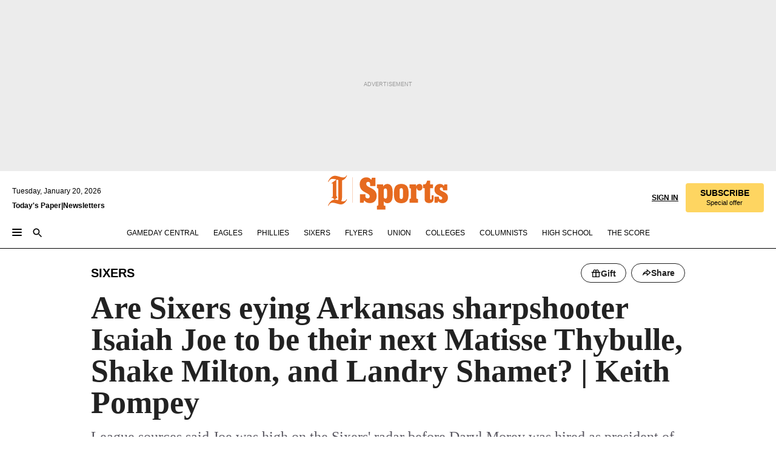

--- FILE ---
content_type: text/html; charset=utf-8
request_url: https://www.inquirer.com/sixers/philadelphia-sixers-nba-draft-arkansas-isaiah-joe-20201112.html
body_size: 47532
content:
<!DOCTYPE html><html lang="en"><head><link rel="preload" as="image" href="https://www.inquirer.com/resizer/v2/PODGXZTIK5AEZMIPTN2DEGF6TI.jpg?auth=3fdfb1afe5be3586262c7afc16c4c310bfa1baab5831ad5533bb60e05c3371e9&amp;width=760&amp;height=507&amp;smart=true" imageSrcSet="https://www.inquirer.com/resizer/v2/PODGXZTIK5AEZMIPTN2DEGF6TI.jpg?auth=3fdfb1afe5be3586262c7afc16c4c310bfa1baab5831ad5533bb60e05c3371e9&amp;width=800&amp;height=533&amp;smart=true 800w,https://www.inquirer.com/resizer/v2/PODGXZTIK5AEZMIPTN2DEGF6TI.jpg?auth=3fdfb1afe5be3586262c7afc16c4c310bfa1baab5831ad5533bb60e05c3371e9&amp;width=700&amp;height=467&amp;smart=true 700w,https://www.inquirer.com/resizer/v2/PODGXZTIK5AEZMIPTN2DEGF6TI.jpg?auth=3fdfb1afe5be3586262c7afc16c4c310bfa1baab5831ad5533bb60e05c3371e9&amp;width=600&amp;height=400&amp;smart=true 600w,https://www.inquirer.com/resizer/v2/PODGXZTIK5AEZMIPTN2DEGF6TI.jpg?auth=3fdfb1afe5be3586262c7afc16c4c310bfa1baab5831ad5533bb60e05c3371e9&amp;width=500&amp;height=333&amp;smart=true 500w,https://www.inquirer.com/resizer/v2/PODGXZTIK5AEZMIPTN2DEGF6TI.jpg?auth=3fdfb1afe5be3586262c7afc16c4c310bfa1baab5831ad5533bb60e05c3371e9&amp;width=400&amp;height=267&amp;smart=true 400w" imageSizes="(min-width: 1040px) 650px, calc(100vw - 16px)"/><link rel="preconnect" href="https://media.inquirer.com/"/><link rel="dns-prefetch" href="https://media.inquirer.com"/><link rel="preconnect" href="https://p543.inquirer.com/"/><link rel="dns-prefetch" href="https://p543.inquirer.com"/><link rel="stylesheet" type="text/css" href="https://htlbid.com/v3/inquirer-web.com/htlbid.css"/><script async="" src="https://htlbid.com/v3/inquirer-web.com/htlbid.js"></script><link rel="stylesheet" href="/pf/resources/dist/inquirer-light/css/style.css?d=1140"/><title>Are Sixers eying Arkansas sharpshooter Isaiah Joe to be their next Matisse Thybulle, Shake Milton, and Landry Shamet? | Keith Pompey</title><link rel="apple-touch-icon-precomposed" sizes="57x57" href="https://media.inquirer.com/designimages/apple-touch-icon-57x57-precomposed.png"/><link rel="apple-touch-icon-precomposed" sizes="76x76" href="https://media.inquirer.com/designimages/apple-touch-icon-76x76-precomposed.png"/><link rel="apple-touch-icon-precomposed" sizes="120x120" href="https://media.inquirer.com/designimages/apple-touch-icon-60x60-precomposed@2x.png"/><link rel="apple-touch-icon-precomposed" sizes="152x152" href="https://media.inquirer.com/designimages/apple-touch-icon-76x76-precomposed@2x.png"/><link rel="apple-touch-icon-precomposed" sizes="180x180" href="https://media.inquirer.com/designimages/apple-touch-icon-60x60-precomposed@3x.png"/><link rel="icon" sizes="16x16" href="https://media.inquirer.com/designimages/apple-touch-icon-16x16-precomposed.png"/><link rel="icon" sizes="192x192" href="https://media.inquirer.com/designimages/touch-icon-192x192.png"/><link rel="apple-touch-icon-precomposed" href="https://media.inquirer.com/designimages/apple-touch-icon-precomposed.png"/><link rel="apple-touch-icon" href="https://media.inquirer.com/designimages/apple-touch-icon.png"/><meta name="robots" content="index, follow"/><meta name="googlebot-news" content="index"/><meta name="googlebot" content="index"/><meta name="copyright" content="(c) 2026 The Philadelphia Inquirer, LLC"/><meta name="distribution" content="global"/><meta name="rating" content="general"/><meta name="application-name" content="The Philadelphia Inquirer, LLC"/><meta property="og:site_name" content="Inquirer.com"/><meta name="viewport" content="width=device-width,minimum-scale=1,initial-scale=1,maximum-scale=1"/><meta name="arc_environment" content="fusion"/><meta property="fb:pages" content="6130721655"/><meta name="twitter:site" content="@PhillyInquirer"/><meta name="twitter:creator" content="@PhillyInquirer"/><meta property="og:locale" content="en_US"/><meta name="twitter:card" content="summary_large_image"/><script data-schema="Organization" type="application/ld+json">
        {
          "name": "The Philadelphia Inquirer, LLC",
          "url": "https://www.inquirer.com",
          "logo": "https://www.inquirer.com/pb/resources/dist/images/inquirer-logo-official-v2.svg",
          "sameAs": [
            "https://www.facebook.com/philadelphiainquirer/",
            "https://twitter.com/PhillyInquirer"
          ],
          "@type": "NewsMediaOrganization",
          "@context": "http://schema.org"
        }
      </script><script>
            var pmnAdmin = {};
            var PMNdataLayer = [{
              analytics: {}
            }];
          </script><link rel="canonical" href="https://www.inquirer.com/sixers/philadelphia-sixers-nba-draft-arkansas-isaiah-joe-20201112.html"/><meta property="og:title" content="Are Sixers eying Arkansas sharpshooter Isaiah Joe to be their next Matisse Thybulle, Shake Milton, and Landry Shamet? | Keith Pompey"/><meta property="og:description" content="League sources said Joe was high on the Sixers&#x27; radar before Daryl Morey was hired as president of basketball operations, and they intended to use a draft pick on him."/><meta property="og:image" content="https://www.inquirer.com/resizer/v2/PODGXZTIK5AEZMIPTN2DEGF6TI.jpg?auth=3fdfb1afe5be3586262c7afc16c4c310bfa1baab5831ad5533bb60e05c3371e9&amp;width=760&amp;height=507&amp;smart=true"/><meta property="og:image:width" content="3954"/><meta property="og:image:height" content="3712"/><meta name="twitter:title" content="Are Sixers eying Arkansas sharpshooter Isaiah Joe to be their next Matisse Thybulle, Shake Milton, and Landry Shamet? | Keith Pompey"/><meta name="twitter:description" content="League sources said Joe was high on the Sixers&#x27; radar before Daryl Morey was hired as president of basketball operations, and they intended to use a draft pick on him."/><meta name="twitter:image" content="https://www.inquirer.com/resizer/v2/PODGXZTIK5AEZMIPTN2DEGF6TI.jpg?auth=3fdfb1afe5be3586262c7afc16c4c310bfa1baab5831ad5533bb60e05c3371e9&amp;width=760&amp;height=507&amp;smart=true"/><meta name="cXenseParse:title" content="Are Sixers eying Arkansas sharpshooter Isaiah Joe to be their next Matisse Thybulle, Shake Milton, and Landry Shamet? | Keith Pompey"/><meta property="article:section" content="Sixers/NBA, sixers, sixers"/><meta name="author" content="Keith Pompey"/><meta itemProp="description" name="description" content="League sources said Joe was high on the Sixers&#x27; radar before Daryl Morey was hired as president of basketball operations, and they intended to use a draft pick on him."/><meta name="og:url" content="https://www.inquirer.com/sixers/philadelphia-sixers-nba-draft-arkansas-isaiah-joe-20201112.html"/><meta property="article:modified_time" content="2020-11-13T00:33:19-05:00"/><meta name="date" content="2020-11-13T05:33:19.498Z"/><meta name="article_id" content="6BGTWMKI2ZGJRJ6IZOFAZKGHBU"/><meta property="og:type" content="article"/><meta property="article:opinion" content="false"/><meta property="vf:unique_id" content="6BGTWMKI2ZGJRJ6IZOFAZKGHBU"/><meta name="sailthru.tags" content="sixers/nba,sixers"/><meta name="sailthru.author" content="Keith Pompey"/><meta name="sailthru.date" content="2020-11-13T05:33:19.498Z"/><meta name="sailthru.title" content="Are Sixers eying Arkansas sharpshooter Isaiah Joe to be their next Matisse Thybulle, Shake Milton, and Landry Shamet? | Keith Pompey"/><meta name="sailthru.description" content="League sources said Joe was high on the Sixers&#x27; radar before Daryl Morey was hired as president of basketball operations, and they intended to use a draft pick on him."/><meta name="sailthru.image.full" content="https://www.inquirer.com/resizer/v2/PODGXZTIK5AEZMIPTN2DEGF6TI.jpg?auth=3fdfb1afe5be3586262c7afc16c4c310bfa1baab5831ad5533bb60e05c3371e9&amp;width=760&amp;height=507&amp;smart=true"/><meta name="sailthru.image.thumb" content="https://www.inquirer.com/resizer/v2/PODGXZTIK5AEZMIPTN2DEGF6TI.jpg?auth=3fdfb1afe5be3586262c7afc16c4c310bfa1baab5831ad5533bb60e05c3371e9&amp;width=760&amp;height=507&amp;smart=true"/><meta name="keywords" content="philadelphia-sixers-nba-draft-arkansas-isaiah-joe"/><meta name="news_keywords" content="philadelphia-sixers-nba-draft-arkansas-isaiah-joe"/><meta name="article-subtype" content="subtype-regular"/><script data-schema="NewsArticle" type="application/ld+json">
    {
      "@context": "http://schema.org",
      "@type": "NewsArticle",
      "mainEntityOfPage": {
        "@type": "WebPage",
        "@id": "https://www.inquirer.com/sixers/philadelphia-sixers-nba-draft-arkansas-isaiah-joe-20201112.html"
      },
      "headline": "Are Sixers eying Arkansas sharpshooter Isaiah Joe to be their next Matisse Thybulle, Shake Milton, and Landry Shamet? | Keith Pompey",
      "thumbnailUrl": "https://www.inquirer.com/resizer/v2/PODGXZTIK5AEZMIPTN2DEGF6TI.jpg?auth=3fdfb1afe5be3586262c7afc16c4c310bfa1baab5831ad5533bb60e05c3371e9&width=760&height=507&smart=true",
      "articleSection": "sixers",
      "image": {
        "@type": "ImageObject",
        "url": "https://www.inquirer.com/resizer/v2/PODGXZTIK5AEZMIPTN2DEGF6TI.jpg?auth=3fdfb1afe5be3586262c7afc16c4c310bfa1baab5831ad5533bb60e05c3371e9&width=760&height=507&smart=true",
        "height": 3712,
        "width": 3954
      },
      "datePublished": "2020-11-12T17:33:31-05:00",
      "dateModified": "2020-11-13T00:33:19-05:00",
      "author": [{"@type":"Person","name":"Keith Pompey","url":"https://www.inquirer.com/author/pompey_keith/"}],
      "isAccessibleForFree": false,
      "hasPart": {
        "@type": "WebPageElement",
        "isAccessibleForFree": false,
        "cssSelector" : ".article-body-paywall"
      },
      "isPartOf": {
        "@type": ["CreativeWork", "Product"],
        "name": "Staff",
        "productID": "inquirer.com:basic"
      },
      "publisher": {
        "@type": "NewsMediaOrganization",
        "name": "The Philadelphia Inquirer",
        "logo": {
          "@type": "ImageObject",
          "url": "https://media.inquirer.com/designimages/inquirer-logo-amp.png",
          "width": 600,
          "height": 60
        }
      },
      "description": "League sources said Joe was high on the Sixers' radar before Daryl Morey was hired as president of basketball operations, and they intended to use a draft pick on him.",
      "keywords": [
        "articleID/6BGTWMKI2ZGJRJ6IZOFAZKGHBU",
        "Type/Article",
        "target/Sixers/NBA/sixers/sixers",
        "NavLink/sixers"
      ],
      "identifier": {
        "@type": "PropertyValue",
        "propertyID": "articleID",
        "value": "6BGTWMKI2ZGJRJ6IZOFAZKGHBU"
      }
    }
    </script><script src="https://cdn.cookielaw.org/scripttemplates/otSDKStub.js" data-domain-script="c6dea5ec-f3a5-432d-8d99-556d91c9726b" type="text/javascript" charset="UTF-8" data-dLayer-name="PMNdataLayer"></script><script src="https://cdn.speedcurve.com/js/lux.js?id=283407416" defer="" crossorigin="anonymous"></script><script type="application/javascript" id="polyfill-script">if(!Array.prototype.includes||!(window.Object && window.Object.assign)||!window.Promise||!window.Symbol||!window.fetch){document.write('<script type="application/javascript" src="/pf/dist/engine/polyfill.js?d=1140&mxId=00000000" defer=""><\/script>')}</script><script id="fusion-engine-react-script" type="application/javascript" src="/pf/dist/engine/react.js?d=1140&amp;mxId=00000000" defer=""></script><script id="fusion-engine-combinations-script" type="application/javascript" src="/pf/dist/components/combinations/light.js?d=1140&amp;mxId=00000000" defer=""></script>
<script>(window.BOOMR_mq=window.BOOMR_mq||[]).push(["addVar",{"rua.upush":"false","rua.cpush":"false","rua.upre":"false","rua.cpre":"false","rua.uprl":"false","rua.cprl":"false","rua.cprf":"false","rua.trans":"","rua.cook":"false","rua.ims":"false","rua.ufprl":"false","rua.cfprl":"false","rua.isuxp":"false","rua.texp":"norulematch","rua.ceh":"false","rua.ueh":"false","rua.ieh.st":"0"}]);</script>
                              <script>!function(e){var n="https://s.go-mpulse.net/boomerang/";if("False"=="True")e.BOOMR_config=e.BOOMR_config||{},e.BOOMR_config.PageParams=e.BOOMR_config.PageParams||{},e.BOOMR_config.PageParams.pci=!0,n="https://s2.go-mpulse.net/boomerang/";if(window.BOOMR_API_key="PPACB-T4Q7H-SPCW8-FS2AT-3JVSH",function(){function e(){if(!o){var e=document.createElement("script");e.id="boomr-scr-as",e.src=window.BOOMR.url,e.async=!0,i.parentNode.appendChild(e),o=!0}}function t(e){o=!0;var n,t,a,r,d=document,O=window;if(window.BOOMR.snippetMethod=e?"if":"i",t=function(e,n){var t=d.createElement("script");t.id=n||"boomr-if-as",t.src=window.BOOMR.url,BOOMR_lstart=(new Date).getTime(),e=e||d.body,e.appendChild(t)},!window.addEventListener&&window.attachEvent&&navigator.userAgent.match(/MSIE [67]\./))return window.BOOMR.snippetMethod="s",void t(i.parentNode,"boomr-async");a=document.createElement("IFRAME"),a.src="about:blank",a.title="",a.role="presentation",a.loading="eager",r=(a.frameElement||a).style,r.width=0,r.height=0,r.border=0,r.display="none",i.parentNode.appendChild(a);try{O=a.contentWindow,d=O.document.open()}catch(_){n=document.domain,a.src="javascript:var d=document.open();d.domain='"+n+"';void(0);",O=a.contentWindow,d=O.document.open()}if(n)d._boomrl=function(){this.domain=n,t()},d.write("<bo"+"dy onload='document._boomrl();'>");else if(O._boomrl=function(){t()},O.addEventListener)O.addEventListener("load",O._boomrl,!1);else if(O.attachEvent)O.attachEvent("onload",O._boomrl);d.close()}function a(e){window.BOOMR_onload=e&&e.timeStamp||(new Date).getTime()}if(!window.BOOMR||!window.BOOMR.version&&!window.BOOMR.snippetExecuted){window.BOOMR=window.BOOMR||{},window.BOOMR.snippetStart=(new Date).getTime(),window.BOOMR.snippetExecuted=!0,window.BOOMR.snippetVersion=12,window.BOOMR.url=n+"PPACB-T4Q7H-SPCW8-FS2AT-3JVSH";var i=document.currentScript||document.getElementsByTagName("script")[0],o=!1,r=document.createElement("link");if(r.relList&&"function"==typeof r.relList.supports&&r.relList.supports("preload")&&"as"in r)window.BOOMR.snippetMethod="p",r.href=window.BOOMR.url,r.rel="preload",r.as="script",r.addEventListener("load",e),r.addEventListener("error",function(){t(!0)}),setTimeout(function(){if(!o)t(!0)},3e3),BOOMR_lstart=(new Date).getTime(),i.parentNode.appendChild(r);else t(!1);if(window.addEventListener)window.addEventListener("load",a,!1);else if(window.attachEvent)window.attachEvent("onload",a)}}(),"".length>0)if(e&&"performance"in e&&e.performance&&"function"==typeof e.performance.setResourceTimingBufferSize)e.performance.setResourceTimingBufferSize();!function(){if(BOOMR=e.BOOMR||{},BOOMR.plugins=BOOMR.plugins||{},!BOOMR.plugins.AK){var n=""=="true"?1:0,t="",a="aoiwenixij7re2lp4x2q-f-29da4783d-clientnsv4-s.akamaihd.net",i="false"=="true"?2:1,o={"ak.v":"39","ak.cp":"689028","ak.ai":parseInt("653835",10),"ak.ol":"0","ak.cr":9,"ak.ipv":4,"ak.proto":"h2","ak.rid":"7884b4a","ak.r":41994,"ak.a2":n,"ak.m":"dscr","ak.n":"ff","ak.bpcip":"3.145.98.0","ak.cport":35712,"ak.gh":"23.66.124.23","ak.quicv":"","ak.tlsv":"tls1.3","ak.0rtt":"","ak.0rtt.ed":"","ak.csrc":"-","ak.acc":"","ak.t":"1768941045","ak.ak":"hOBiQwZUYzCg5VSAfCLimQ==5n6kIqitqGw4mtVurRS1+7C5255gz+0uvB3gQDd4lwus93te7Q/PObOHo+fSKJMSm3eAzK9R/UZoEqDjMEBEMARPKtOUhwm091AqaTngfEZLWMtRuoVCLFl5Zn2vGFg6pXRgVj8WcMqXG0Zg6V+MeCwi9HEhWdQ1sEBPstOcSN7vz50OwR5R3sU/kc3XRFyxg199L2qcEnUyNQ3jtO5IkCNj4pdk4Kdg88MA2mF5aD9m3kg+g61KnYguSP5s9bXnpUc1P18pUuTIpOwke3XQK2KLVkjmW8rrv5wW/Nv1kMZWc4Y/YjFGnnn3YB+oia681yjfc3phvUrcEft8ZkBxxBrXSI2ZpyjdWiiUS1fk6Wy3jRhkcaltJJ6l+aNC8tVpQg66AsjWHHIvqMpMMSZl9oeoAugtVD/D0N9bc0Zrj6w=","ak.pv":"123","ak.dpoabenc":"","ak.tf":i};if(""!==t)o["ak.ruds"]=t;var r={i:!1,av:function(n){var t="http.initiator";if(n&&(!n[t]||"spa_hard"===n[t]))o["ak.feo"]=void 0!==e.aFeoApplied?1:0,BOOMR.addVar(o)},rv:function(){var e=["ak.bpcip","ak.cport","ak.cr","ak.csrc","ak.gh","ak.ipv","ak.m","ak.n","ak.ol","ak.proto","ak.quicv","ak.tlsv","ak.0rtt","ak.0rtt.ed","ak.r","ak.acc","ak.t","ak.tf"];BOOMR.removeVar(e)}};BOOMR.plugins.AK={akVars:o,akDNSPreFetchDomain:a,init:function(){if(!r.i){var e=BOOMR.subscribe;e("before_beacon",r.av,null,null),e("onbeacon",r.rv,null,null),r.i=!0}return this},is_complete:function(){return!0}}}}()}(window);</script></head><body><div>
                <script type="text/javascript">
                  function OptanonWrapper() { }
                </script>
              </div><noscript>
          <iframe src="https://www.googletagmanager.com/ns.html?id=GTM-M4NMCHW"
          height="0" width="0" style="display:none;visibility:hidden"></iframe></noscript><div id="fusion-app" class=""><div class="article-body article-body-paywall type-body-text"><a class="sr-only focus:not-sr-only active:not-sr-only hover:not-sr-only" href="#article-body">Skip to content</a><header id="app-bar" class="app-bar header top-0 sticky z-[11]"><div data-ad-name="article/top_banner_masthead" class="text-center container-column
          bg-[#ececec] overflow-hidden py-4 flex-col justify-center items-center flex min-h-[50px] md:min-h-[90px] lg:min-h-[250px]"><div class="type-button absolute z-0"><div class="advertisement-text font-light xxs:leading-5 xs:leading-none text-[9px] text-[#999] tracking-normal uppercase justify-center flex flex-row mb-1">Advertisement</div></div><div class="container-row justify-center w-full z-1"><div class="arcad bg-none my-0 mx-auto min-h-0 min-w-0 ad-responsive text-center "><div class="htlad-web-top_banner_masthead" data-unit="phl.sports/sixers/article/top_banner" data-targeting="{&quot;position&quot;:&quot;slider&quot;,&quot;position_type&quot;:&quot;slider_section&quot;}"></div></div></div></div><nav class="global-app-bar sticky top-0 border-solid z-[11] inset-x-0 border-b bg-white "><div class="h-[62px] flex flex-col max-w-[1240px] mx-auto px-5 justify-center relative lg:h-[127px] bg-white"><div class="static lg:relative"><div class="transition-all lg:w-[616px] left-0 flex flex-col
        overflow-hidden duration-200 absolute w-full top-16
        lg:left-8 shadow-md lg:top-[128px] h-0"><div class="flex flex-col bg-white space-y-3 p-3 shadow-md inq-dropdown-menu px-7 py-4 "><div class="relative"><input type="text" placeholder="Search" aria-required="false" aria-label="Search" id="search" class="font-grot10 border border-solid border-neutral-dark-gray focus:border-primary-blue active:border-primary-blue w-full px-6 py-3 text-4"/><div class="absolute top-1 right-1"><button class="cursor-pointer p-2 bg-transparent"><svg xmlns="http://www.w3.org/2000/svg" width="20" height="20" viewBox="0 0 24 24"><use href="#search-icon-circle"></use><use href="#search-icon-line"></use></svg></button></div></div></div></div></div><div class="flex flex-row flex-auto"><svg xmlns="http://www.w3.org/2000/svg" class="hidden"><defs><path d="M0 0h24v24H0z" fill="none" id="search-icon-circle"></path><path d="M15.5 14h-.79l-.28-.27C15.41 12.59 16 11.11 16 9.5 16 5.91 13.09 3 9.5 3S3 5.91 3 9.5 5.91 16 9.5 16c1.61 0 3.09-.59 4.23-1.57l.27.28v.79l5 4.99L20.49 19l-4.99-5zm-6 0C7.01 14 5 11.99 5 9.5S7.01 5 9.5 5 14 7.01 14 9.5 11.99 14 9.5 14z" id="search-icon-line"></path></defs></svg><div class="flex-1 flex items-center space-x-2 lg:hidden"><button type="button" role="button" aria-label="Full navigation" aria-haspopup="true" aria-expanded="false" class="flex flex-col h-3 w-4 p-0 rounded
      justify-center items-center group cursor-pointer bg-transparent"><div class="h-0.5 w-4 rounded-full transition ease
      transform duration-300 opacity-100 group-hover:opacity-50  bg-black"></div><div class="h-0.5 w-4 my-[3px] rounded-full
      transition ease transform duration-300 opacity-100 group-hover:opacity-50 bg-black"></div><div class="h-0.5 w-4 rounded-full transition
      ease transform duration-300 opacity-100 group-hover:opacity-50  bg-black"></div></button><button class="cursor-pointer p-2 mt-1 bg-transparent" aria-label="Search" aria-haspopup="true" aria-expanded="false"><svg xmlns="http://www.w3.org/2000/svg" width="20" height="20" viewBox="0 0 24 24"><use href="#search-icon-circle"></use><use href="#search-icon-line"></use></svg></button></div><div class="hidden flex-1 flex-col space-y-1 justify-center lg:flex lg:pt-3"><div class="flex flex-row items-center"><div aria-label="Tuesday, January 20, 2026" class="text-3 mb-1 mr-1">Tuesday, January 20, 2026</div></div><div class="flex gap-1 text-3 font-bold leading-3.5 "><a href="https://eedition.inquirer.com/" id="todayspaper" data-link-type="global-nav" aria-label="Print Copy of Today&#x27;s Paper" role="link" class="no-underline text-black">Today&#x27;s Paper</a>|<a class="no-underline text-black" href="https://www.inquirer.com/newsletters/" data-link-type="global-nav" aria-label="Newsletters" role="link">Newsletters</a></div></div><div class="flex-1 text-center justify-center items-center flex"><div class="flex-1 relative"><div class="absolute left-0 right-0 h-full flex items-center justify-center"><a href="/" data-link-type="global-nav" aria-label="The Philadelphia Inquirer - Go to homepage link" role="link"><svg class="mx-auto text-[#231F20] lg:text-[#E66A1F] h-8 sm:h-[37px] lg:h-[57px]" xmlns="http://www.w3.org/2000/svg" viewBox="0 0 51 57" fill="currentColor"><g><path d="M11.1808 40.0499L15.754 36.3012C14.6982 35.4796 13.761 34.5425 13.761 33.196V8.27156L15.0511 7.27506C15.6384 7.50936 16.2819 7.68434 16.9878 7.86229V37.4133C16.9878 38.6441 16.8721 39.9313 16.7535 40.9871C14.7575 40.3999 13.5831 40.2249 11.1808 40.0499ZM0.0976562 10.5582L0.859862 11.0268C1.85636 8.44951 3.968 5.87225 7.54177 5.87225C9.06618 5.87225 12.0587 6.34084 13.936 6.98442L5.72671 13.0168L6.4296 13.779L7.48542 13.0168C7.54177 13.0168 8.07264 13.4854 8.07264 19.0047V35.0111L5.72671 36.7104L6.4296 37.4726L7.31044 36.8291L11.1215 40.0499C5.84534 40.0499 1.68138 45.5099 0.0976562 49.9616L0.859862 50.4301C1.91568 47.7936 3.7337 45.2163 7.36975 45.2163C12.1773 45.2163 17.6877 48.0279 21.5017 48.0279C26.0186 48.0279 29.8296 43.6237 31.4133 39.8127L30.6511 39.3441C29.7733 41.5714 27.7773 42.9771 25.3157 42.9771C24.4378 42.9771 23.382 42.8022 22.1512 42.5679H21.9762C21.8606 42.5085 21.8012 42.5085 21.7419 42.5085C22.5041 41.3371 22.7384 40.5749 22.9727 38.8755C23.3257 36.1203 23.3257 30.8975 23.3257 27.1458V8.33088C28.5425 7.1594 31.1227 1.11217 31.4163 0.468593L30.6482 0C29.711 2.34297 27.715 3.57377 25.0784 3.57377C20.6802 3.57377 15.8726 0.70289 11.768 0.70289C5.66739 0.70289 1.85636 5.98791 0.0976562 10.5582Z"></path><path d="M40.5335 45.3015H40.8301L40.8301 3.34757H40.5335L40.5335 45.3015Z"></path></g></svg></a><a href="/sports" data-link-type="global-nav" aria-label="The Philadelphia Inquirer - Go to sports page link" role="link"><svg class="mx-auto h-8 text-[#231F20] lg:text-[#E66A1F] sm:h-[37px] lg:h-[57px]" xmlns="http://www.w3.org/2000/svg" viewBox="51 0 147 57" fill="currentColor"><g><path d="M59.8146 41.263L58.6372 45.2075H52.8094V31.3128H61.6415V34.0205C61.6415 36.4347 62.8783 38.0837 65.4111 38.0837C67.5316 38.0837 68.8247 36.9062 68.8247 34.7857C68.8247 31.9 66.4105 30.9005 63.5841 29.3109L59.5803 27.0747C54.6927 24.3669 52.3379 20.4817 52.3379 14.5917C52.3379 7.11497 57.7534 3.34546 63.3469 3.34546C66.9977 3.34546 69.6462 4.93512 71.4138 7.58356L72.5319 3.992H78.1847V17.7087H69.5276V14.651C69.5276 12.2369 68.4688 10.7658 66.2889 10.7658C64.5806 10.7658 63.1096 11.8839 63.1096 14.0638C63.1096 16.3 64.5213 17.6554 67.0541 19.0107L72.7662 22.0714C76.3578 24.014 80.3022 27.0183 80.3022 34.0235C80.3022 42.0311 75.1803 45.857 68.9403 45.857C64.465 45.854 61.5793 43.8521 59.8146 41.263Z"></path><path d="M80.795 50.2108H81.0293C82.2067 50.2108 82.9719 49.9172 82.9719 48.2682V23.1866C82.9719 21.5376 82.0881 21.244 81.2043 21.244H80.792V14.9447H91.0358V18.3583C92.3319 15.6505 95.3926 14.2358 97.9817 14.2358C100.808 14.2358 103.575 15.5912 105.165 18.8862C106.342 21.3596 106.754 24.539 106.754 30.1324C106.754 35.6666 106.342 38.9052 105.224 41.3194C103.812 44.558 101.045 46.029 97.9817 46.029C95.9798 46.029 93.1534 45.0266 91.9167 42.7904V48.2652C91.9167 49.9142 92.8598 50.2078 94.0372 50.2078H94.8617V56.5071H80.7891V50.2108H80.795ZM94.6333 38.4366C96.3416 38.4366 97.4004 37.4371 97.4004 34.9637V25.3071C97.4004 22.893 96.3416 21.7155 94.6333 21.7155C92.9844 21.7155 91.9256 22.893 91.9256 25.3071V34.9637C91.9226 37.4342 92.9844 38.4366 94.6333 38.4366Z"></path><path d="M110.827 41.3194C109.415 38.9052 108.766 35.5509 108.766 30.1324C108.766 24.7139 109.412 21.419 110.827 19.0048C112.829 15.5912 116.833 14.2358 120.896 14.2358C124.959 14.2358 128.963 15.5912 130.965 19.0048C132.376 21.419 133.026 24.7169 133.026 30.1324C133.026 35.5479 132.379 38.9052 130.965 41.3194C128.903 44.6766 124.959 46.029 120.896 46.029C116.833 46.032 112.888 44.6766 110.827 41.3194ZM120.896 39.0238C122.604 39.0238 123.663 38.0214 123.663 35.6666V24.6012C123.663 22.2464 122.604 21.244 120.896 21.244C119.187 21.244 118.129 22.2464 118.129 24.6012V35.6695C118.129 38.0244 119.187 39.0238 120.896 39.0238Z"></path><path d="M134.588 38.9052H134.822C136 38.9052 136.765 38.6116 136.765 36.9626V23.1865C136.765 21.5376 135.881 21.2439 134.997 21.2439H134.585V14.9446H145.3V18.1833C146.066 16.122 148.008 14.2388 150.716 14.2388C153.836 14.2388 155.778 16.4186 155.778 19.8322C155.778 23.5424 153.364 25.2477 151.009 25.2477C148.477 25.2477 146.712 23.6581 146.712 21.4219C146.712 21.1283 146.712 20.7754 146.771 20.5381C145.713 21.9498 145.769 23.5395 145.769 26.2502V36.9656C145.769 38.6145 146.534 38.9081 148.302 38.9081H148.595V45.2075H134.582V38.9052H134.588Z"></path><path d="M166.824 45.7353C162.114 45.7353 159.466 43.2026 159.466 39.4953V21.2439H156.758V14.9446H158.288C160.702 14.9446 161.586 14.1794 162.526 11.706L163.644 8.70459H168.413V14.9446H173.182V21.2439H168.413V38.4366C168.413 39.2017 168.766 39.9076 169.709 39.9076C170.712 39.9076 171.065 39.2017 171.065 38.4366V33.021H174.125V38.9674C174.125 42.0845 172.651 45.7353 166.824 45.7353Z"></path><path d="M181.77 42.3218L181.064 45.2075H175.708V35.1979H183.066V36.8469C183.066 38.9081 184.303 40.0856 185.952 40.0856C187.307 40.0856 188.484 39.3204 188.484 37.6121C188.484 35.9631 186.835 35.1386 184.54 33.9612L181.713 32.5495C177.828 30.6069 175.648 27.9585 175.648 23.3645C175.648 18.2426 179.24 14.2388 184.596 14.2388C188.069 14.2388 190.071 15.7098 191.189 17.6524L191.895 14.9446H196.723V24.6605H189.659V23.4238C189.659 21.3033 188.659 20.0102 187.01 20.0102C185.539 20.0102 184.537 20.9533 184.537 22.4243C184.537 23.6017 185.243 24.4262 186.951 25.31L189.012 26.3688C194.075 28.9579 197.904 30.9598 197.904 36.7313C197.904 42.737 193.547 45.9163 188.956 45.9163C185.302 45.9133 182.888 44.205 181.77 42.3218Z"></path></g></svg></a></div></div></div><div class="flex-1 flex items-center justify-end lg:pt-3"><div class="text-right"><div class="w-full font-grot10"><a aria-haspopup="true" aria-expanded="false" aria-label="Signin/Signup" data-link-type="global-nav" class="cursor-pointer font-bold uppercase lg:hidden text-3 grid justify-end flex-wrap sm:flex leading-3.5"><span class="inline-block whitespace-nowrap">Sign In / </span><span class="inline-block whitespace-nowrap">Sign Up</span></a><div class="subscribe-btn w-full flex-row items-center space-x-3 lg:flex hidden"><a class="cursor-pointer font-bold text-3 text-neutral-black hidden lg:inline transition-all duration-500 ease-in-out opacity-1 auth0-log-in login-btn sign-in align-middle uppercase underline xxl:text-3.5" role="link" aria-label="Sign in" data-link-type="global-nav">Sign in</a><a class="subscribe no-underline" role="link" aria-label="Subscribe" data-link-type="global-nav" href="https://www.inquirer.com/subscribe_today/"><button class="transition-all duration-300 ease-out rounded cursor-pointer font-grot10 py-2 px-6 text-neutral-black signup-wrapper hidden lg:inline-block relative whitespace-no-wrap text-[.875rem] uppercase bg-[#fed561] border border-[#fed561] test-subscribe-btn leading-4 overflow-hidden" data-link-type="global-nav" style="background-color:#fed561;border-color:#fed561;color:#000000" role="button"><b>SUBSCRIBE</b><div class="transition-all text-[11px] duration-[250ms] ease-in-out offer-language font-light normal-case
                        tracking-normal overflow-hidden ">Special offer</div></button></a></div></div><div class="static lg:relative z-1"><div class="transition-all left-0 lg:left-auto lg:right-0 flex overflow-hidden duration-200 absolute w-full top-16 justify-center bg-white  lg:w-auto lg:top-0 shadow-md  h-0"><div class="w-full sm:w-[400px] lg:w-[254px]"><div class="flex flex-col justify-center items-center shadow-none inq-dropdown-menu p-3 pb-5 sm:mx-auto "><div class="flex justify-center items-center space-x-2"><svg xmlns="http://www.w3.org/2000/svg" width="12" height="12" viewBox="0 0 12 12" version="1.1"><g stroke="none" stroke-width="1" fill="none" fill-rule="evenodd"><g id="tooltip"><circle fill="#1A6AFF" cx="6" cy="6" r="6"></circle><rect fill="#FFFFFF" x="5.25" y="2" width="1.5" height="5"></rect><rect fill="#FFFFFF" x="5.25" y="8" width="1.5" height="1.5"></rect></g></g></svg><div class="text-2.5 info-link" role="link" aria-label="Keep reading by creating a &lt;b&gt;free&lt;/b&gt; account or signing in.">Keep reading by creating a <b>free</b> account or signing in.</div></div><button aria-label="Sign in/Sign up" class="inq-button-ds cursor-pointer font-grot10 !normal-case !text-md !leading-5 min-h-[40px] px-6 py-2.5 !font-medium 
    text-white inline-flex 
    justify-center items-center text-center 
    not-italic rounded 
    box-border focus:ring-4 
    transition-all duration-300 ease-out bg-blue-mid hover:bg-blue-dark focus:ring-blue-dark auth0-log-in login-btn w-full sm:w-auto sm:min-w-[190px] lg:min-w-0 my-2" data-link-type="global-nav">Sign in/Sign up</button><form class="flex justify-center items-center w-full sm:w-auto " action="https://www.inquirer.com/subscribe_today/"><button aria-label="Subscribe" class="inq-button-ds cursor-pointer font-grot10 !normal-case !text-md !leading-5 min-h-[40px] px-6 py-2.5 !font-medium 
    text-white inline-flex 
    justify-center items-center text-center 
    not-italic rounded 
    box-border focus:ring-4 
    transition-all duration-300 ease-out inq-button-ds--secondary bg-transparent hover:bg-transparent !border !border-solid !text-black border-black hover:border-gray-mid-neutral
      focus:!bg-white focus:ring-4 focus:ring-silversand
      active:ring-0 active:!bg-gray-mid-neutral active:!text-white lg:!hidden w-full sm:w-auto sm:min-w-[190px] lg:min-w-0 my-2" data-link-type="global-nav">Subscribe</button></form><form class="flex justify-center items-center w-full sm:w-auto lg:hidden" action="https://www.inquirer.com/donate/"><button aria-label="Support local news" class="inq-button-ds cursor-pointer font-grot10 !normal-case !text-md !leading-5 min-h-[40px] px-6 py-2.5 !font-medium 
    text-white inline-flex 
    justify-center items-center text-center 
    not-italic rounded 
    box-border focus:ring-4 
    transition-all duration-300 ease-out inq-button-ds--secondary bg-transparent hover:bg-transparent !border !border-solid !text-black border-black hover:border-gray-mid-neutral
      focus:!bg-white focus:ring-4 focus:ring-silversand
      active:ring-0 active:!bg-gray-mid-neutral active:!text-white support-local-news-btn w-full sm:w-auto sm:min-w-[190px] lg:min-w-0 my-2" data-link-type="global-nav">Support local news</button></form><a href="#" aria-label="Sign out" class="inq-button-ds cursor-pointer font-grot10 !normal-case !text-md !leading-5 inq-button-ds--link decoration-1 underline-offset-1 text-black h-auto text-center mt-2 hidden logout-btn" data-link-type="global-nav">Sign out</a></div></div></div></div></div></div></div><div class="flex transition-all duration-250 flex-row h-0 overflow-hidden items-center lg:h-[52px]"><div class="flex-1 lg:flex items-center space-x-2 hidden "><button type="button" role="button" aria-label="Full navigation" aria-haspopup="true" aria-expanded="false" class="flex flex-col h-3 w-4 p-0 rounded
      justify-center items-center group cursor-pointer bg-white"><div class="h-0.5 w-4 rounded-full transition ease
      transform duration-300 opacity-100 group-hover:opacity-50  bg-black"></div><div class="h-0.5 w-4 my-[3px] rounded-full
      transition ease transform duration-300 opacity-100 group-hover:opacity-50 bg-black"></div><div class="h-0.5 w-4 rounded-full transition
      ease transform duration-300 opacity-100 group-hover:opacity-50  bg-black"></div></button><button class="cursor-pointer p-2 mt-1 bg-transparent" aria-label="Search" aria-haspopup="true" aria-expanded="false"><svg xmlns="http://www.w3.org/2000/svg" width="20" height="20" viewBox="0 0 24 24"><use href="#search-icon-circle"></use><use href="#search-icon-line"></use></svg></button></div><div class="flex overflow-hidden items-center"><div class="flex-wrap justify-center flex overflow-hidden h-4 transition-all duration-500 ease-in-out"><a data-link-type="header-nav-main" aria-label="Gameday Central" role="link" class="uppercase no-underline text-black cursor-pointer text-3 mx-6" href="/sports/gameday-central">Gameday Central</a><a data-link-type="header-nav-main" aria-label="Eagles" role="link" class="uppercase no-underline text-black cursor-pointer text-3 mr-6" href="/eagles">Eagles</a><a data-link-type="header-nav-main" aria-label="Phillies" role="link" class="uppercase no-underline text-black cursor-pointer text-3 mr-6" href="/phillies">Phillies</a><a data-link-type="header-nav-main" aria-label="Sixers" role="link" class="uppercase no-underline text-black cursor-pointer text-3 mr-6" href="/sixers">Sixers</a><a data-link-type="header-nav-main" aria-label="Flyers" role="link" class="uppercase no-underline text-black cursor-pointer text-3 mr-6" href="/flyers">Flyers</a><a data-link-type="header-nav-main" aria-label="Union" role="link" class="uppercase no-underline text-black cursor-pointer text-3 mr-6" href="/soccer">Union</a><a data-link-type="header-nav-main" aria-label="Colleges" role="link" class="uppercase no-underline text-black cursor-pointer text-3 mr-6" href="/college-sports">Colleges</a><a data-link-type="header-nav-main" aria-label="Columnists" role="link" class="uppercase no-underline text-black cursor-pointer text-3 mr-6" href="/sports/columnists">Columnists</a><a data-link-type="header-nav-main" aria-label="High School" role="link" class="uppercase no-underline text-black cursor-pointer text-3 mr-6" href="/high-school-sports">High School</a><a data-link-type="header-nav-main" aria-label="The Score" role="link" class="uppercase no-underline text-black cursor-pointer text-3 mr-6" href="/sports/the-score">The Score</a></div></div><div class="flex-1"></div></div></div></nav><nav class="global-app-bar !h-[63px] fixed top-0 z-[11] border-solid inset-x-0 transition-all duration-500 mx-auto box-border invisible opacity-0 duration-100 border-b bg-white "><div class="app-bar-wrapper !h-[62px] bg-white flex flex-col max-w-[1240px] mx-auto px-5 justify-center relative inset-x-0 bg-white"><div class="static lg:relative"><div class="transition-all lg:w-[616px] left-0 flex flex-col
        overflow-hidden duration-200 absolute w-full top-16
        lg:left-8 shadow-md lg:top-16 h-0"><div class="flex flex-col bg-white space-y-3 p-3 shadow-md inq-dropdown-menu px-7 py-4 static"><div class="relative"><input type="text" placeholder="Search" aria-required="false" aria-label="Search" id="search" class="font-grot10 border border-solid border-neutral-dark-gray focus:border-primary-blue active:border-primary-blue w-full px-6 py-3 text-4"/><div class="absolute top-1 right-1"><button class="cursor-pointer p-2 bg-transparent"><svg xmlns="http://www.w3.org/2000/svg" width="20" height="20" viewBox="0 0 24 24"><use href="#search-icon-circle"></use><use href="#search-icon-line"></use></svg></button></div></div></div></div></div><div class="flex flex-row flex-auto"><svg xmlns="http://www.w3.org/2000/svg" class="hidden"><defs><path d="M0 0h24v24H0z" fill="none" id="search-icon-circle"></path><path d="M15.5 14h-.79l-.28-.27C15.41 12.59 16 11.11 16 9.5 16 5.91 13.09 3 9.5 3S3 5.91 3 9.5 5.91 16 9.5 16c1.61 0 3.09-.59 4.23-1.57l.27.28v.79l5 4.99L20.49 19l-4.99-5zm-6 0C7.01 14 5 11.99 5 9.5S7.01 5 9.5 5 14 7.01 14 9.5 11.99 14 9.5 14z" id="search-icon-line"></path></defs></svg><div class="flex-1 flex items-center space-x-2"><button type="button" role="button" aria-label="Full navigation" aria-haspopup="true" aria-expanded="false" class="flex flex-col h-3 w-4 p-0 rounded
      justify-center items-center group cursor-pointer bg-transparent"><div class="h-0.5 w-4 rounded-full transition ease
      transform duration-300 opacity-100 group-hover:opacity-50  bg-black"></div><div class="h-0.5 w-4 my-[3px] rounded-full
      transition ease transform duration-300 opacity-100 group-hover:opacity-50 bg-black"></div><div class="h-0.5 w-4 rounded-full transition
      ease transform duration-300 opacity-100 group-hover:opacity-50  bg-black"></div></button><button class="cursor-pointer p-2 mt-1 bg-transparent" aria-label="Search" aria-haspopup="true" aria-expanded="false"><svg xmlns="http://www.w3.org/2000/svg" width="20" height="20" viewBox="0 0 24 24"><use href="#search-icon-circle"></use><use href="#search-icon-line"></use></svg></button></div><div class="flex-1 text-center justify-center items-center flex"><div class="flex-1 relative"><div class="absolute left-0 right-0 h-full flex items-center justify-center"><a href="/" data-link-type="global-nav" aria-label="The Philadelphia Inquirer - Go to homepage link" role="link"><svg class="mx-auto text-[#231F20] lg:text-[#E66A1F] h-8 sm:h-[37px]" xmlns="http://www.w3.org/2000/svg" viewBox="0 0 51 57" fill="currentColor"><g><path d="M11.1808 40.0499L15.754 36.3012C14.6982 35.4796 13.761 34.5425 13.761 33.196V8.27156L15.0511 7.27506C15.6384 7.50936 16.2819 7.68434 16.9878 7.86229V37.4133C16.9878 38.6441 16.8721 39.9313 16.7535 40.9871C14.7575 40.3999 13.5831 40.2249 11.1808 40.0499ZM0.0976562 10.5582L0.859862 11.0268C1.85636 8.44951 3.968 5.87225 7.54177 5.87225C9.06618 5.87225 12.0587 6.34084 13.936 6.98442L5.72671 13.0168L6.4296 13.779L7.48542 13.0168C7.54177 13.0168 8.07264 13.4854 8.07264 19.0047V35.0111L5.72671 36.7104L6.4296 37.4726L7.31044 36.8291L11.1215 40.0499C5.84534 40.0499 1.68138 45.5099 0.0976562 49.9616L0.859862 50.4301C1.91568 47.7936 3.7337 45.2163 7.36975 45.2163C12.1773 45.2163 17.6877 48.0279 21.5017 48.0279C26.0186 48.0279 29.8296 43.6237 31.4133 39.8127L30.6511 39.3441C29.7733 41.5714 27.7773 42.9771 25.3157 42.9771C24.4378 42.9771 23.382 42.8022 22.1512 42.5679H21.9762C21.8606 42.5085 21.8012 42.5085 21.7419 42.5085C22.5041 41.3371 22.7384 40.5749 22.9727 38.8755C23.3257 36.1203 23.3257 30.8975 23.3257 27.1458V8.33088C28.5425 7.1594 31.1227 1.11217 31.4163 0.468593L30.6482 0C29.711 2.34297 27.715 3.57377 25.0784 3.57377C20.6802 3.57377 15.8726 0.70289 11.768 0.70289C5.66739 0.70289 1.85636 5.98791 0.0976562 10.5582Z"></path><path d="M40.5335 45.3015H40.8301L40.8301 3.34757H40.5335L40.5335 45.3015Z"></path></g></svg></a><a href="/sports" data-link-type="global-nav" aria-label="The Philadelphia Inquirer - Go to sports page link" role="link"><svg class="mx-auto h-8 text-[#231F20] lg:text-[#E66A1F] sm:h-[37px]" xmlns="http://www.w3.org/2000/svg" viewBox="51 0 147 57" fill="currentColor"><g><path d="M59.8146 41.263L58.6372 45.2075H52.8094V31.3128H61.6415V34.0205C61.6415 36.4347 62.8783 38.0837 65.4111 38.0837C67.5316 38.0837 68.8247 36.9062 68.8247 34.7857C68.8247 31.9 66.4105 30.9005 63.5841 29.3109L59.5803 27.0747C54.6927 24.3669 52.3379 20.4817 52.3379 14.5917C52.3379 7.11497 57.7534 3.34546 63.3469 3.34546C66.9977 3.34546 69.6462 4.93512 71.4138 7.58356L72.5319 3.992H78.1847V17.7087H69.5276V14.651C69.5276 12.2369 68.4688 10.7658 66.2889 10.7658C64.5806 10.7658 63.1096 11.8839 63.1096 14.0638C63.1096 16.3 64.5213 17.6554 67.0541 19.0107L72.7662 22.0714C76.3578 24.014 80.3022 27.0183 80.3022 34.0235C80.3022 42.0311 75.1803 45.857 68.9403 45.857C64.465 45.854 61.5793 43.8521 59.8146 41.263Z"></path><path d="M80.795 50.2108H81.0293C82.2067 50.2108 82.9719 49.9172 82.9719 48.2682V23.1866C82.9719 21.5376 82.0881 21.244 81.2043 21.244H80.792V14.9447H91.0358V18.3583C92.3319 15.6505 95.3926 14.2358 97.9817 14.2358C100.808 14.2358 103.575 15.5912 105.165 18.8862C106.342 21.3596 106.754 24.539 106.754 30.1324C106.754 35.6666 106.342 38.9052 105.224 41.3194C103.812 44.558 101.045 46.029 97.9817 46.029C95.9798 46.029 93.1534 45.0266 91.9167 42.7904V48.2652C91.9167 49.9142 92.8598 50.2078 94.0372 50.2078H94.8617V56.5071H80.7891V50.2108H80.795ZM94.6333 38.4366C96.3416 38.4366 97.4004 37.4371 97.4004 34.9637V25.3071C97.4004 22.893 96.3416 21.7155 94.6333 21.7155C92.9844 21.7155 91.9256 22.893 91.9256 25.3071V34.9637C91.9226 37.4342 92.9844 38.4366 94.6333 38.4366Z"></path><path d="M110.827 41.3194C109.415 38.9052 108.766 35.5509 108.766 30.1324C108.766 24.7139 109.412 21.419 110.827 19.0048C112.829 15.5912 116.833 14.2358 120.896 14.2358C124.959 14.2358 128.963 15.5912 130.965 19.0048C132.376 21.419 133.026 24.7169 133.026 30.1324C133.026 35.5479 132.379 38.9052 130.965 41.3194C128.903 44.6766 124.959 46.029 120.896 46.029C116.833 46.032 112.888 44.6766 110.827 41.3194ZM120.896 39.0238C122.604 39.0238 123.663 38.0214 123.663 35.6666V24.6012C123.663 22.2464 122.604 21.244 120.896 21.244C119.187 21.244 118.129 22.2464 118.129 24.6012V35.6695C118.129 38.0244 119.187 39.0238 120.896 39.0238Z"></path><path d="M134.588 38.9052H134.822C136 38.9052 136.765 38.6116 136.765 36.9626V23.1865C136.765 21.5376 135.881 21.2439 134.997 21.2439H134.585V14.9446H145.3V18.1833C146.066 16.122 148.008 14.2388 150.716 14.2388C153.836 14.2388 155.778 16.4186 155.778 19.8322C155.778 23.5424 153.364 25.2477 151.009 25.2477C148.477 25.2477 146.712 23.6581 146.712 21.4219C146.712 21.1283 146.712 20.7754 146.771 20.5381C145.713 21.9498 145.769 23.5395 145.769 26.2502V36.9656C145.769 38.6145 146.534 38.9081 148.302 38.9081H148.595V45.2075H134.582V38.9052H134.588Z"></path><path d="M166.824 45.7353C162.114 45.7353 159.466 43.2026 159.466 39.4953V21.2439H156.758V14.9446H158.288C160.702 14.9446 161.586 14.1794 162.526 11.706L163.644 8.70459H168.413V14.9446H173.182V21.2439H168.413V38.4366C168.413 39.2017 168.766 39.9076 169.709 39.9076C170.712 39.9076 171.065 39.2017 171.065 38.4366V33.021H174.125V38.9674C174.125 42.0845 172.651 45.7353 166.824 45.7353Z"></path><path d="M181.77 42.3218L181.064 45.2075H175.708V35.1979H183.066V36.8469C183.066 38.9081 184.303 40.0856 185.952 40.0856C187.307 40.0856 188.484 39.3204 188.484 37.6121C188.484 35.9631 186.835 35.1386 184.54 33.9612L181.713 32.5495C177.828 30.6069 175.648 27.9585 175.648 23.3645C175.648 18.2426 179.24 14.2388 184.596 14.2388C188.069 14.2388 190.071 15.7098 191.189 17.6524L191.895 14.9446H196.723V24.6605H189.659V23.4238C189.659 21.3033 188.659 20.0102 187.01 20.0102C185.539 20.0102 184.537 20.9533 184.537 22.4243C184.537 23.6017 185.243 24.4262 186.951 25.31L189.012 26.3688C194.075 28.9579 197.904 30.9598 197.904 36.7313C197.904 42.737 193.547 45.9163 188.956 45.9163C185.302 45.9133 182.888 44.205 181.77 42.3218Z"></path></g></svg></a></div></div></div><div class="flex-1 flex items-center justify-end"><div class="text-right"><div class="w-full font-grot10"><a aria-haspopup="true" aria-expanded="false" aria-label="Signin/Signup" data-link-type="global-nav" class="cursor-pointer font-bold uppercase lg:hidden text-3 grid justify-end flex-wrap sm:flex leading-3.5"><span class="inline-block whitespace-nowrap">Sign In / </span><span class="inline-block whitespace-nowrap">Sign Up</span></a><div class="subscribe-btn w-full flex-row items-center space-x-3 lg:flex hidden"><a class="cursor-pointer font-bold text-3 text-neutral-black hidden lg:inline transition-all duration-500 ease-in-out opacity-1 auth0-log-in login-btn sign-in align-middle uppercase underline xxl:text-3.5" role="link" aria-label="Sign in" data-link-type="global-nav">Sign in</a><a class="subscribe no-underline" role="link" aria-label="Subscribe" data-link-type="global-nav" href="https://www.inquirer.com/subscribe_today/"><button class="transition-all duration-300 ease-out rounded cursor-pointer font-grot10 py-2 px-6 text-neutral-black signup-wrapper hidden lg:inline-block relative whitespace-no-wrap text-[.875rem] uppercase bg-[#fed561] border border-[#fed561] test-subscribe-btn leading-4 overflow-hidden" data-link-type="global-nav" style="background-color:#fed561;border-color:#fed561;color:#000000" role="button"><b>SUBSCRIBE</b><div class="transition-all text-[11px] duration-[250ms] ease-in-out offer-language font-light normal-case
                        tracking-normal overflow-hidden hidden">Special offer</div></button></a></div></div><div class="static lg:relative z-1"><div class="transition-all left-0 lg:left-auto lg:right-0 flex overflow-hidden duration-200 absolute w-full top-16 justify-center bg-white  lg:w-auto lg:top-0 shadow-md lg:top-[5px] h-0"><div class="w-full sm:w-[400px] lg:w-[254px]"><div class="flex flex-col justify-center items-center shadow-none inq-dropdown-menu p-3 pb-5 sm:mx-auto static"><div class="flex justify-center items-center space-x-2"><svg xmlns="http://www.w3.org/2000/svg" width="12" height="12" viewBox="0 0 12 12" version="1.1"><g stroke="none" stroke-width="1" fill="none" fill-rule="evenodd"><g id="tooltip"><circle fill="#1A6AFF" cx="6" cy="6" r="6"></circle><rect fill="#FFFFFF" x="5.25" y="2" width="1.5" height="5"></rect><rect fill="#FFFFFF" x="5.25" y="8" width="1.5" height="1.5"></rect></g></g></svg><div class="text-2.5 info-link" role="link" aria-label="Keep reading by creating a &lt;b&gt;free&lt;/b&gt; account or signing in.">Keep reading by creating a <b>free</b> account or signing in.</div></div><button aria-label="Sign in/Sign up" class="inq-button-ds cursor-pointer font-grot10 !normal-case !text-md !leading-5 min-h-[40px] px-6 py-2.5 !font-medium 
    text-white inline-flex 
    justify-center items-center text-center 
    not-italic rounded 
    box-border focus:ring-4 
    transition-all duration-300 ease-out bg-blue-mid hover:bg-blue-dark focus:ring-blue-dark auth0-log-in login-btn w-full sm:w-auto sm:min-w-[190px] lg:min-w-0 my-2" data-link-type="global-nav">Sign in/Sign up</button><form class="flex justify-center items-center w-full sm:w-auto " action="https://www.inquirer.com/subscribe_today/"><button aria-label="Subscribe" class="inq-button-ds cursor-pointer font-grot10 !normal-case !text-md !leading-5 min-h-[40px] px-6 py-2.5 !font-medium 
    text-white inline-flex 
    justify-center items-center text-center 
    not-italic rounded 
    box-border focus:ring-4 
    transition-all duration-300 ease-out inq-button-ds--secondary bg-transparent hover:bg-transparent !border !border-solid !text-black border-black hover:border-gray-mid-neutral
      focus:!bg-white focus:ring-4 focus:ring-silversand
      active:ring-0 active:!bg-gray-mid-neutral active:!text-white lg:!hidden w-full sm:w-auto sm:min-w-[190px] lg:min-w-0 my-2" data-link-type="global-nav">Subscribe</button></form><form class="flex justify-center items-center w-full sm:w-auto lg:hidden" action="https://www.inquirer.com/donate/"><button aria-label="Support local news" class="inq-button-ds cursor-pointer font-grot10 !normal-case !text-md !leading-5 min-h-[40px] px-6 py-2.5 !font-medium 
    text-white inline-flex 
    justify-center items-center text-center 
    not-italic rounded 
    box-border focus:ring-4 
    transition-all duration-300 ease-out inq-button-ds--secondary bg-transparent hover:bg-transparent !border !border-solid !text-black border-black hover:border-gray-mid-neutral
      focus:!bg-white focus:ring-4 focus:ring-silversand
      active:ring-0 active:!bg-gray-mid-neutral active:!text-white support-local-news-btn w-full sm:w-auto sm:min-w-[190px] lg:min-w-0 my-2" data-link-type="global-nav">Support local news</button></form><a href="#" aria-label="Sign out" class="inq-button-ds cursor-pointer font-grot10 !normal-case !text-md !leading-5 inq-button-ds--link decoration-1 underline-offset-1 text-black h-auto text-center mt-2 hidden logout-btn" data-link-type="global-nav">Sign out</a></div></div></div></div></div></div></div></div></nav></header><section class="main relative "><main id="main"><div data-fusion-collection="features" data-fusion-type="config/WeRecommendSettings"></div><div data-fusion-collection="features" data-fusion-type="global/AdBAM"></div><div class="max-w-[980px] mx-auto lg:px-0 px-5 pb-5"><div class="flex relative -bottom-2           pt-4           items-center"><div class="flex flex-col w-full"><div class="
            type-article-eyebrow p-0 mr-4 w-full transition-all
            
          "><a data-link-type="article-eyebrow" href="https://www.inquirer.com/sixers" title="Sixers" class="text-black hover:text-blue-mid no-underline">Sixers</a></div></div><div><div class="inq-share inq-gift-bc"><div class="inq-share__options"><button class="
        inline-block cursor-pointer bg-transparent p-0 bg-white mr-2 
         " aria-label="Share this story" aria-haspopup="true" aria-expanded="false"><div class="inq-icon inq-icon--gift-icon inq-icon--medium "><svg xmlns="http://www.w3.org/2000/svg" width="24" height="24" viewBox="0 0 40 40" class="block"><path d="M25.0082 3.33813C28.69 3.33813 31.6748 6.3229 31.6748 10.0048C31.6748 11.2199 31.3497 12.359 30.7818 13.34L38.3415 13.3381V16.6714H35.0082V33.3381C35.0082 34.2586 34.262 35.0048 33.3415 35.0048H6.6748C5.75434 35.0048 5.00814 34.2586 5.00814 33.3381V16.6714H1.6748V13.3381L9.23442 13.34C8.66654 12.359 8.34147 11.2199 8.34147 10.0048C8.34147 6.3229 11.3262 3.33813 15.0081 3.33813C17.0002 3.33813 18.7882 4.21182 20.0097 5.5969C21.2282 4.21182 23.0162 3.33813 25.0082 3.33813ZM18.3415 16.6714H8.34147V31.6714H18.3415V16.6714ZM31.6748 16.6714H21.6748V31.6714H31.6748V16.6714ZM15.0081 6.67147C13.1672 6.67147 11.6748 8.16385 11.6748 10.0048C11.6748 11.7621 13.0346 13.2017 14.7594 13.329L15.0081 13.3381H18.3415V10.0048C18.3415 8.3354 17.1143 6.95262 15.5128 6.70942L15.2569 6.68062L15.0081 6.67147ZM25.0082 6.67147C23.2508 6.67147 21.8112 8.03127 21.684 9.75604L21.6748 10.0048V13.3381H25.0082C26.7653 13.3381 28.205 11.9783 28.3323 10.2536L28.3415 10.0048C28.3415 8.16385 26.8492 6.67147 25.0082 6.67147Z" fill="black"></path></svg></div></button></div><div class="inq-popup-menu inq-popup-menu--open hidden"><div class="flex p-4 items-center gap-2 self-stretch bg-whitesmoke text-neutral-black"><span class="type-author font-normal leading-5.5 cursor-default not-italic">Gift this article!</span></div><button class="inq-popup-menu__option" aria-label="Copy gift link"><div class="inq-icon inq-icon--link inq-icon--medium"><svg xmlns="http://www.w3.org/2000/svg" width="24" height="24" viewBox="0 0 24 24" fill="currentColor"><title>Link Icon</title><path d="M18.8083 13.8247L17.3696 12.3861L18.8083 10.9474C19.1862 10.5695 19.486 10.1208 19.6906 9.62703C19.8951 9.13324 20.0004 8.60401 20.0004 8.06954C20.0004 7.53507 19.8951 7.00584 19.6906 6.51206C19.486 6.01827 19.1862 5.56961 18.8083 5.19169C18.4304 4.81376 17.9817 4.51397 17.4879 4.30944C16.9942 4.10491 16.4649 3.99964 15.9305 3.99964C15.396 3.99964 14.8668 4.10491 14.373 4.30944C13.8792 4.51397 13.4305 4.81376 13.0526 5.19169L11.6139 6.63036L10.1753 5.19169L11.6139 3.75301C12.7619 2.62356 14.3097 1.99349 15.9202 2.00005C17.5306 2.00661 19.0732 2.64926 20.212 3.78802C21.3507 4.92679 21.9934 6.4694 21.9999 8.07984C22.0065 9.69028 21.3764 11.2381 20.247 12.3861L18.8083 13.8247ZM13.8951 18.738L12.4564 20.1767C11.8912 20.7511 11.2179 21.208 10.4753 21.5209C9.73264 21.8339 8.93541 21.9967 8.12955 21.9999C7.3237 22.0032 6.52516 21.8469 5.78002 21.5401C5.03487 21.2332 4.35786 20.7818 3.78802 20.212C3.21819 19.6421 2.76682 18.9651 2.45995 18.22C2.15307 17.4748 1.99677 16.6763 2.00005 15.8704C2.00333 15.0646 2.16613 14.2674 2.47907 13.5247C2.792 12.7821 3.24887 12.1088 3.82332 11.5436L5.26199 10.1049L6.70067 11.5436L5.26199 12.9823C4.88407 13.3602 4.58428 13.8089 4.37975 14.3027C4.17522 14.7964 4.06995 15.3257 4.06995 15.8602C4.06995 16.3946 4.17522 16.9239 4.37975 17.4176C4.58428 17.9114 4.88407 18.3601 5.26199 18.738C5.63992 19.1159 6.08858 19.4157 6.58236 19.6202C7.07615 19.8248 7.60538 19.9301 8.13985 19.9301C8.67432 19.9301 9.20355 19.8248 9.69733 19.6202C10.1911 19.4157 10.6398 19.1159 11.0177 18.738L12.4564 17.2993L13.8951 18.738ZM15.9299 6.63036L17.3696 8.07005L8.14036 17.2983L6.70067 15.8596L15.9299 6.63036Z"></path></svg></div><span class="type-author xs:leading-5 font-medium">Copy gift<!-- --> <!-- -->link</span></button><button class="inq-popup-menu__option" aria-label="Gift via Facebook"><div class="inq-icon inq-icon--facebook inq-icon--medium"><svg xmlns="http://www.w3.org/2000/svg" width="24" height="24" viewBox="0 0 24 24" fill="currentColor"><title>Facebook Logo</title><path d="M14 13.5H16.5L17.5 9.5H14V7.5C14 6.47 14 5.5 16 5.5H17.5V2.14C17.174 2.097 15.943 2 14.643 2C11.928 2 10 3.657 10 6.7V9.5H7V13.5H10V22H14V13.5Z"></path></svg></div><span class="type-author xs:leading-5 font-medium">Gift via<!-- --> <!-- -->Facebook</span></button><button class="inq-popup-menu__option" aria-label="Gift via X"><div class="inq-icon inq-icon--twitter inq-icon--medium"><svg xmlns="http://www.w3.org/2000/svg" width="24" height="24" viewBox="0 0 24 24" fill="currentColor"><title>X</title><path d="M8 2H1L9.26086 13.0145L1.44995 21.9999H4.09998L10.4883 14.651L16 22H23L14.3917 10.5223L21.8001 2H19.1501L13.1643 8.88578L8 2ZM17 20L5 4H7L19 20H17Z"></path></svg></div><span class="type-author xs:leading-5 font-medium">Gift via<!-- --> <!-- -->X</span></button><button class="inq-popup-menu__option" aria-label="Gift via email"><div class="inq-icon inq-icon--email inq-icon--medium"><svg xmlns="http://www.w3.org/2000/svg" width="24" height="24" viewBox="0 0 24 24" fill="currentColor"><title>Email</title><path d="M3 3H21C21.2652 3 21.5196 3.10536 21.7071 3.29289C21.8946 3.48043 22 3.73478 22 4V20C22 20.2652 21.8946 20.5196 21.7071 20.7071C21.5196 20.8946 21.2652 21 21 21H3C2.73478 21 2.48043 20.8946 2.29289 20.7071C2.10536 20.5196 2 20.2652 2 20V4C2 3.73478 2.10536 3.48043 2.29289 3.29289C2.48043 3.10536 2.73478 3 3 3ZM12.06 11.683L5.648 6.238L4.353 7.762L12.073 14.317L19.654 7.757L18.346 6.244L12.06 11.683Z"></path></svg></div><span class="type-author xs:leading-5 font-medium">Gift via<!-- --> <!-- -->Email</span></button></div><div class="inq-toast items-center inq-toast--standard inq-toast--bottom font-ringside-regular h-[58px] text-3.5 text-center " aria-hidden="true"><div role="alert" class="w-11/12"><span class="break-words">Link copied to clipboard</span></div></div></div></div><div class="inq-share"><div class="inq-share__options"><button class="
      inline-block cursor-pointer bg-transparent p-0
       " aria-label="Share this story" aria-haspopup="true" aria-expanded="false"><div class="inq-icon inq-icon--share inq-icon--medium"><svg xmlns="http://www.w3.org/2000/svg" width="24" height="24" viewBox="0 0 24 24"><title>Share Icon</title><path d="M13.576 17.271L8.46602 14.484C7.97551 14.9709 7.35183 15.3017 6.67361 15.4346C5.99538 15.5676 5.29298 15.4968 4.65494 15.2311C4.01691 14.9654 3.47181 14.5168 3.08837 13.9418C2.70492 13.3668 2.50031 12.6911 2.50031 12C2.50031 11.3089 2.70492 10.6332 3.08837 10.0582C3.47181 9.48317 4.01691 9.03455 4.65494 8.76889C5.29298 8.50322 5.99538 8.43241 6.67361 8.56536C7.35183 8.69832 7.97551 9.02909 8.46602 9.51599L13.576 6.72899C13.4008 5.90672 13.5273 5.04885 13.9326 4.31224C14.3379 3.57563 14.9948 3.00952 15.7831 2.71742C16.5715 2.42532 17.4386 2.42676 18.226 2.72147C19.0134 3.01619 19.6684 3.58448 20.0712 4.32243C20.4741 5.06037 20.5978 5.91866 20.4198 6.74034C20.2418 7.56202 19.774 8.29218 19.1019 8.79729C18.4298 9.3024 17.5984 9.54871 16.7596 9.49119C15.9209 9.43366 15.1308 9.07613 14.534 8.48399L9.42402 11.271C9.52595 11.7516 9.52595 12.2483 9.42402 12.729L14.534 15.516C15.1308 14.9238 15.9209 14.5663 16.7596 14.5088C17.5984 14.4513 18.4298 14.6976 19.1019 15.2027C19.774 15.7078 20.2418 16.438 20.4198 17.2596C20.5978 18.0813 20.4741 18.9396 20.0712 19.6776C19.6684 20.4155 19.0134 20.9838 18.226 21.2785C17.4386 21.5732 16.5715 21.5747 15.7831 21.2826C14.9948 20.9905 14.3379 20.4243 13.9326 19.6877C13.5273 18.9511 13.4008 18.0933 13.576 17.271Z" fill="black"></path></svg></div></button></div><div class="inq-popup-menu inq-popup-menu--open hidden"><button class="inq-popup-menu__option" aria-label="Copy Link"><div class="inq-icon inq-icon--link inq-icon--medium"><svg xmlns="http://www.w3.org/2000/svg" width="24" height="24" viewBox="0 0 24 24" fill="currentColor"><title>Link Icon</title><path d="M18.8083 13.8247L17.3696 12.3861L18.8083 10.9474C19.1862 10.5695 19.486 10.1208 19.6906 9.62703C19.8951 9.13324 20.0004 8.60401 20.0004 8.06954C20.0004 7.53507 19.8951 7.00584 19.6906 6.51206C19.486 6.01827 19.1862 5.56961 18.8083 5.19169C18.4304 4.81376 17.9817 4.51397 17.4879 4.30944C16.9942 4.10491 16.4649 3.99964 15.9305 3.99964C15.396 3.99964 14.8668 4.10491 14.373 4.30944C13.8792 4.51397 13.4305 4.81376 13.0526 5.19169L11.6139 6.63036L10.1753 5.19169L11.6139 3.75301C12.7619 2.62356 14.3097 1.99349 15.9202 2.00005C17.5306 2.00661 19.0732 2.64926 20.212 3.78802C21.3507 4.92679 21.9934 6.4694 21.9999 8.07984C22.0065 9.69028 21.3764 11.2381 20.247 12.3861L18.8083 13.8247ZM13.8951 18.738L12.4564 20.1767C11.8912 20.7511 11.2179 21.208 10.4753 21.5209C9.73264 21.8339 8.93541 21.9967 8.12955 21.9999C7.3237 22.0032 6.52516 21.8469 5.78002 21.5401C5.03487 21.2332 4.35786 20.7818 3.78802 20.212C3.21819 19.6421 2.76682 18.9651 2.45995 18.22C2.15307 17.4748 1.99677 16.6763 2.00005 15.8704C2.00333 15.0646 2.16613 14.2674 2.47907 13.5247C2.792 12.7821 3.24887 12.1088 3.82332 11.5436L5.26199 10.1049L6.70067 11.5436L5.26199 12.9823C4.88407 13.3602 4.58428 13.8089 4.37975 14.3027C4.17522 14.7964 4.06995 15.3257 4.06995 15.8602C4.06995 16.3946 4.17522 16.9239 4.37975 17.4176C4.58428 17.9114 4.88407 18.3601 5.26199 18.738C5.63992 19.1159 6.08858 19.4157 6.58236 19.6202C7.07615 19.8248 7.60538 19.9301 8.13985 19.9301C8.67432 19.9301 9.20355 19.8248 9.69733 19.6202C10.1911 19.4157 10.6398 19.1159 11.0177 18.738L12.4564 17.2993L13.8951 18.738ZM15.9299 6.63036L17.3696 8.07005L8.14036 17.2983L6.70067 15.8596L15.9299 6.63036Z"></path></svg></div><span class="type-author xs:leading-5 font-medium">Copy<!-- --> <!-- -->link</span></button><button class="inq-popup-menu__option" aria-label="Share on Facebook"><div class="inq-icon inq-icon--facebook inq-icon--medium"><svg xmlns="http://www.w3.org/2000/svg" width="24" height="24" viewBox="0 0 24 24" fill="currentColor"><title>Facebook Logo</title><path d="M14 13.5H16.5L17.5 9.5H14V7.5C14 6.47 14 5.5 16 5.5H17.5V2.14C17.174 2.097 15.943 2 14.643 2C11.928 2 10 3.657 10 6.7V9.5H7V13.5H10V22H14V13.5Z"></path></svg></div><span class="type-author xs:leading-5 font-medium">Share on<!-- --> <!-- -->Facebook</span></button><button class="inq-popup-menu__option" aria-label="Share on X"><div class="inq-icon inq-icon--twitter inq-icon--medium"><svg xmlns="http://www.w3.org/2000/svg" width="24" height="24" viewBox="0 0 24 24" fill="currentColor"><title>X</title><path d="M8 2H1L9.26086 13.0145L1.44995 21.9999H4.09998L10.4883 14.651L16 22H23L14.3917 10.5223L21.8001 2H19.1501L13.1643 8.88578L8 2ZM17 20L5 4H7L19 20H17Z"></path></svg></div><span class="type-author xs:leading-5 font-medium">Share on<!-- --> <!-- -->X</span></button><button class="inq-popup-menu__option" aria-label="Share via email"><div class="inq-icon inq-icon--email inq-icon--medium"><svg xmlns="http://www.w3.org/2000/svg" width="24" height="24" viewBox="0 0 24 24" fill="currentColor"><title>Email</title><path d="M3 3H21C21.2652 3 21.5196 3.10536 21.7071 3.29289C21.8946 3.48043 22 3.73478 22 4V20C22 20.2652 21.8946 20.5196 21.7071 20.7071C21.5196 20.8946 21.2652 21 21 21H3C2.73478 21 2.48043 20.8946 2.29289 20.7071C2.10536 20.5196 2 20.2652 2 20V4C2 3.73478 2.10536 3.48043 2.29289 3.29289C2.48043 3.10536 2.73478 3 3 3ZM12.06 11.683L5.648 6.238L4.353 7.762L12.073 14.317L19.654 7.757L18.346 6.244L12.06 11.683Z"></path></svg></div><span class="type-author xs:leading-5 font-medium">Share via<!-- --> <!-- -->Email</span></button></div><div class="inq-toast items-center inq-toast--standard inq-toast--bottom font-ringside-regular h-[58px] text-3.5 text-center " aria-hidden="true"><div role="alert" class="w-11/12"><span class="break-words">Link copied to clipboard</span></div></div></div></div><div id="header-content" class="focus:outline-none"><h1 class="inq-headline inq-headline--standard">Are Sixers eying Arkansas sharpshooter Isaiah Joe to be their next Matisse Thybulle, Shake Milton, and Landry Shamet? | Keith Pompey</h1></div><p class="inq-p--summary type-article-tease my-0 mx-auto max-w-[542px] md:max-w-[813px] lg:max-w-[980px] text-secondary mx-0" id="main-content">League sources said Joe was high on the Sixers' radar before Daryl Morey was hired as president of basketball operations, and they intended to use a draft pick on him.</p></div><section class="grid gap-y-0 grid-cols-[100%] my-0 mx-auto max-w-[980px] gap-[30px] lg:grid-cols-[650px_300px]"><article class="col-[1_/_span_1] px-5 lg:px-0 lg:pb-5"><div class="flex flex-col"><div><div class="topper-img-wrapper -mx-5 sm:mx-0 relative aspect-[3/2]"><div><div class="inq-image--wrapper figure "><figure class="inq-topper__figure inq-topper__figure-3x2" role="figure" aria-describedby="inq-fig--figcaption-arkansas-guard-isaia-caption"><div class="inq-image inq-image-topper-style"><img class="inq-image visible-inq-image inq-story__image inq-story__image-with-ratio" src="https://www.inquirer.com/resizer/v2/PODGXZTIK5AEZMIPTN2DEGF6TI.jpg?auth=3fdfb1afe5be3586262c7afc16c4c310bfa1baab5831ad5533bb60e05c3371e9&amp;width=760&amp;height=507&amp;smart=true" srcSet="https://www.inquirer.com/resizer/v2/PODGXZTIK5AEZMIPTN2DEGF6TI.jpg?auth=3fdfb1afe5be3586262c7afc16c4c310bfa1baab5831ad5533bb60e05c3371e9&amp;width=800&amp;height=533&amp;smart=true 800w,https://www.inquirer.com/resizer/v2/PODGXZTIK5AEZMIPTN2DEGF6TI.jpg?auth=3fdfb1afe5be3586262c7afc16c4c310bfa1baab5831ad5533bb60e05c3371e9&amp;width=700&amp;height=467&amp;smart=true 700w,https://www.inquirer.com/resizer/v2/PODGXZTIK5AEZMIPTN2DEGF6TI.jpg?auth=3fdfb1afe5be3586262c7afc16c4c310bfa1baab5831ad5533bb60e05c3371e9&amp;width=600&amp;height=400&amp;smart=true 600w,https://www.inquirer.com/resizer/v2/PODGXZTIK5AEZMIPTN2DEGF6TI.jpg?auth=3fdfb1afe5be3586262c7afc16c4c310bfa1baab5831ad5533bb60e05c3371e9&amp;width=500&amp;height=333&amp;smart=true 500w,https://www.inquirer.com/resizer/v2/PODGXZTIK5AEZMIPTN2DEGF6TI.jpg?auth=3fdfb1afe5be3586262c7afc16c4c310bfa1baab5831ad5533bb60e05c3371e9&amp;width=400&amp;height=267&amp;smart=true 400w" alt="Arkansas guard Isaiah Joe (right) could be drafted by the 76ers." sizes="(min-width: 1040px) 650px, calc(94.44vw - 15px)" width="650" height="433" decoding="async"/></div><figcaption id="inq-fig--figcaption-arkansas-guard-isaia-caption" class="inq-image__caption"><span class="inq-fig--caption type-caption truncated text-primary ">Arkansas guard Isaiah Joe (right) could be drafted by the 76ers.<a class="inq-fig--expend-btn font-bold absolute bottom-0 right-0 cursor-pointer  hidden-read-more text-primary bg-white " role="button" data-click-event="expand-caption">Read more</a></span><span class="inq-fig--credit block type-author text-sm mt-1 text-primary pb-2 ">Bruce Newman / AP</span></figcaption></figure></div></div></div><ul class="px-0 list-none border-y-neutral-light-charcoal-gray
            border-solid border-x-0 border-y  mb-6 mt-2 pt-5 pb-5"><div class="type-author inq-author inq-author--standard text-primary"><div class="inq-author-main inq-byline"><div class=""><span class="text-primary font-normal  leading-5">by <a class="no-underline author-compact text-primary hover:text-blue-mid font-normal" href="https://www.inquirer.com/author/pompey_keith/" data-card-author="Keith Pompey">Keith Pompey</a></span> <div class="flex flex-col md:flex-row"><div class="inline-flex"><div class="inq-timestamp antialiased type-article-details text-secondary"><span class="inq-timestamp__label leading-5">Updated </span><time dateTime="2020-11-13T00:33:19-05:00" class="inline-block type-article-details text-secondary inline leading-5">Nov. 13, 2020, 12:33 a.m. ET</time></div><div class="w-1 font-normal text-neutral-light-charcoal-gray leading-5 px-2 md:block hidden">|</div></div><div class="inq-timestamp antialiased type-article-details text-secondary"><span class="inq-timestamp__label leading-5">Published </span><time dateTime="2020-11-12T17:33:31-05:00" class="inline-block type-article-details text-secondary inline leading-5">Nov. 12, 2020, 5:33 p.m. ET</time></div></div></div></div></div></ul><div class="relative  -top-6"><div class="premium-content-indicator" id="premium-content-indicator"></div></div><div class="relative -top-6"><div class="giftlink-message" id="giftlink-message"></div></div><div id="piano-container"></div><div id="article-body" class="article-body-light "><p class="inq-p text-primary  ">The 76ers need shooters and ballhandlers.</p><div style="height:0" class="lazyload-placeholder"></div><p class="inq-p text-primary  ">Will they address that by selecting a player in the NBA draft Wednesday, with a draft-day trade, and/or once free agency begins at 6 p.m. Nov. 20?</p><div style="height:0" class="lazyload-placeholder"></div><div data-ad-name="article/cube" class="text-center container-column
          my-5"><div class="type-button "><div class="advertisement-text font-light xxs:leading-5 xs:leading-none text-[9px] text-[#999] tracking-normal uppercase justify-center flex flex-row mb-1">Advertisement</div></div><div class="container-row justify-center "><div class="arcad bg-none my-0 mx-auto min-h-0 min-w-0 ad-responsive text-center "><div class="htlad-web-inline_1_art_dtm" data-unit="phl.sports/sixers/article/inline_1" data-targeting="{&quot;position&quot;:&quot;mrec_21&quot;,&quot;position_type&quot;:&quot;mrec_21_article&quot;}"></div></div></div></div><div style="height:0" class="lazyload-placeholder"></div><p class="inq-p text-primary  ">The Sixers have options.</p><div style="height:0" class="lazyload-placeholder"></div><p class="inq-p text-primary  ">But if history is any indication, they’ll probably part ways with a couple of their second-round picks in the draft.</p><div style="height:0" class="lazyload-placeholder"></div><p class="inq-p text-primary  ">For now, they have the 21st overall pick and four second-rounders<a class="relative z-1 text-blue-mid hover:shadow-lightmode" data-link-type="article-body" class="text-blue-mid hover:shadow-lightmode" href="https://www.inquirer.com/author/pompey_keith/" target=_blank> </a>— Nos. 34, 36, 49, and 58.</p><div style="height:0" class="lazyload-placeholder"></div><p class="inq-p text-primary  ">Typically, a late first-rounder and a second-round pick won’t give the Sixers the instant boost they’ll need to contend for the Eastern Conference title. Instead, teams usually hope to find an unheralded player who fills a need as a quality rotation player.</p><div style="height:0" class="lazyload-placeholder"></div><div style="height:250px" class="lazyload-placeholder"></div><div style="height:0" class="lazyload-placeholder"></div><p class="inq-p text-primary  ">Guards Cole Anthony (North Carolina), Tyrell Terry (Stanford), Nico Mannion (Arizona), Josh Green (Arizona), Kira Lewis Jr. (Alabama), and Malachi Flynn (San Diego State) and small forward Saddiq Bey (Villanova) are being mentioned among possible Sixers draft acquisitions.</p><div style="height:0" class="lazyload-placeholder"></div><p class="inq-p text-primary  ">But what about Isaiah Joe?</p><div style="height:0" class="lazyload-placeholder"></div><p class="inq-p text-primary  ">The former Arkansas shooting guard is one of the sleepers of the draft. According to sources, he was high on the Sixers' radar before Daryl Morey was hired as the president of basketball operations two weeks ago.</p><div style="height:0" class="lazyload-placeholder"></div><p class="inq-p type-interstitial text-primary"><b>» READ MORE:<!-- --> <a data-link-type="interstitial" href="https://www.inquirer.com/sixers/rj-hampton-bypassed-college-for-the-nbl-is-considered-a-first-round-pick-20201111.html" class="no-underline text-blue-mid hover:shadow-lightmode">R.J. Hampton, NBA draft mystery player, likely won’t be around when the 76ers pick at 21</a></b></p><div style="height:0" class="lazyload-placeholder"></div><div style="height:250px" class="lazyload-placeholder"></div><div style="height:0" class="lazyload-placeholder"></div><p class="inq-p text-primary  ">One source said the expectation was that the Sixers intended to select the sharpshooter in the draft. While picking him at 21 might be considered a reach, the belief is it would happen early in the second round.</p><div style="height:0" class="lazyload-placeholder"></div><p class="inq-p text-primary  ">Mock drafts must feel the same way.</p><div style="height:0" class="lazyload-placeholder"></div><p class="inq-p text-primary  ">The Sixers are projected to snag him at No. 34 in ESPN’s mock draft. Sports Illustrated has them taking him two spots later.</p><div style="height:0" class="lazyload-placeholder"></div><p class="inq-p text-primary  ">Who knows what will happen, especially with Morey now in charge.</p><div style="height:0" class="lazyload-placeholder"></div><div style="height:250px" class="lazyload-placeholder"></div><div style="height:0" class="lazyload-placeholder"></div><p class="inq-p text-primary  ">Joe raised a few eyebrows when he reentered the NBA draft on Aug. 17, two and a half weeks after announcing he would return to Arkansas for his junior season. He reentered despite, at the time, being ranked the 69th best player available and 13th-ranked shooting guard in the 60-player draft, according to ESPN. The Athletic draft analyst Sam Vecenie had Joe as No. 68 on July 29.</p><div style="height:0" class="lazyload-placeholder"></div><p class="inq-p text-primary  ">“My announcement on Aug. 1 to return to school for another season as a Razorback was made with whole-hearted excitement and sincerity,” Joe wrote on Twitter on Aug. 17. “But a lot has happened in a short period of time since then to increase the uncertainty that college sports will be played this season.”</p><div style="height:0" class="lazyload-placeholder"></div><p class="inq-p text-primary  ">Despite his explanation, some NBA executives speculated his change of mind was prompted by a team’s guaranteeing to draft him if available.</p><div style="height:0" class="lazyload-placeholder"></div><div style="height:200px" class="lazyload-placeholder"></div><div style="height:0" class="lazyload-placeholder"></div><p class="inq-p text-primary  ">Perhaps it was coincidental, but the Sixers came to mind with a few teams. The team proved last summer that it’s not against making promises. The Sixers came through on their promise to draft Matisse Thybulle late in the first round. Like Thybulle, Joe would fit in perfectly with the Sixers at a bargain.</p><div style="height:0" class="lazyload-placeholder"></div><p class="inq-p text-primary  ">So, did he reenter the draft with the belief that the Sixers will at worst use their early second-round pick on him? The 6-foot-5, 180-pounder is projected to go anywhere from Nos. 34 to 38.</p><div style="height:0" class="lazyload-placeholder"></div><div style="height:250px" class="lazyload-placeholder"></div><div style="height:0" class="lazyload-placeholder"></div><p class="inq-p text-primary  ">We’ll find out Wednesday.</p><div style="height:0" class="lazyload-placeholder"></div><p class="inq-p text-primary  "><br/></p><div style="height:0" class="lazyload-placeholder"></div><p class="inq-p text-primary  "><br/></p><div style="height:0" class="lazyload-placeholder"></div><p class="inq-p text-primary  ">But ...</p><div style="height:0" class="lazyload-placeholder"></div><p class="inq-p text-primary  ">“The 76ers are showing a lot of interest,” Bart Reid, one of Joe’s basketball trainers, told the Southwest Times Record of Fort Smith, Ark., back in late June.</p><div style="height:0" class="lazyload-placeholder"></div><p class="inq-p text-primary  ">Reid also mentioned the Atlanta Hawks and Golden State Warriors as being among at least six or seven teams that were vetting Joe.</p><div style="height:0" class="lazyload-placeholder"></div><p class="inq-p text-primary  ">“But I know the 76ers have reached out several different times,” Reid said, "and that’s a team when I look without knowing anything on the inside, they can use a shooter. ... Everybody can use a shooter, but when you’ve got a center like Joel Embiid, a knockdown shooter comes in really handy.”</p><div style="height:0" class="lazyload-placeholder"></div><p class="inq-p text-primary  ">And knocking down shots is what the Fort Smith native is known for.</p><div style="height:0" class="lazyload-placeholder"></div><p class="inq-p text-primary  ">The shooting guard was the Southeastern Conference’s top three-point shooter the last two seasons in both shots made (207) and attempts (548). He was one of the nation’s top volume three-point-shooters with 3.45 made and 9.13 attempts per game at Arkansas.</p><div style="height:0" class="lazyload-placeholder"></div><p class="inq-p text-primary  ">Joe shot 44% from beyond the NBA three-point distance this past season.</p><div style="height:0" class="lazyload-placeholder"></div><p class="inq-p text-primary  ">He missed six games because of arthroscopic right knee surgery and was limited in five more before the surgery. In 26 games, Joe averaged 16.9 points, 4.1 rebounds, and 1.7 assists and shot 34.2 % on three-pointers. Playing with the injury affected his three-point shooting. But he made 41.4% of his threes as a freshman, and he’s healthy now.</p><div style="height:0" class="lazyload-placeholder"></div><p class="inq-p text-primary  ">“I think right off the bat, my shooting will bring a lot to a team,” Joe said during his media day Sept. 30. “Being able to stretch the floor and keep movement, keep space out, occupy a defender, things like that right off the bat is something that teams can utilize from me.”</p><div style="height:0" class="lazyload-placeholder"></div><p class="inq-p text-primary  ">Just like the Sixers were able to use some solid late-first-round and second-round pieces in the last two drafts.</p><div style="height:0" class="lazyload-placeholder"></div><p class="inq-p text-primary  ">In 2018, the Sixers made a surprising move by using the 26th overall pick on Landry Shamet, a point guard out of Wichita State. At that time, Shamet had a second-round grade. (The Sixers added him to the trade package needed to acquire Tobias Harris from the Los Angeles Clippers in February 2019.)</p><div style="height:0" class="lazyload-placeholder"></div><p class="inq-p text-primary  ">The Sixers acquired the 54th pick of the 2018 draft from the Dallas Mavericks to select another point guard, Shake Milton, out of Southern Methodist University.</p><div style="height:0" class="lazyload-placeholder"></div><p class="inq-p type-interstitial text-primary"><b>» READ MORE:<!-- --> <a data-link-type="interstitial" href="https://www.inquirer.com/sixers/philadelphia-sixers-nba-daryl-morey-houston-rockets-james-harden-ben-simmons-allen-iverson-20201111.html" class="no-underline text-blue-mid hover:shadow-lightmode">What should we expect from Sixers president Daryl Morey on draft night? | Podcast</a></b></p><div style="height:0" class="lazyload-placeholder"></div><p class="inq-p text-primary  ">In the draft in 2019, the Sixers traded up four post to select Thybulle with the 20th pick. They had promised to select the former Washington wing at No. 24.</p><div style="height:0" class="lazyload-placeholder"></div><p class="inq-p text-primary  ">Thybulle, a stellar defender, and the sharpshooting Milton have emerged as two of the Sixers' key pieces.</p><div style="height:0" class="lazyload-placeholder"></div><p class="inq-p text-primary  ">Joe could become another.</p><div style="height:0" class="lazyload-placeholder"></div></div><div class="relative undefined"><div id="article-feedback-collector" class="article-feedback-collector mt-6 mb-4"></div></div><div id="inq-article-completion" class="inq-author-footer "><div class="lazyload-placeholder"></div></div></div><div><div class="lazyload-placeholder"></div></div></div></article><aside class="w-full col-[2_/_span_1] hidden lg:block"><div class="grid row-auto h-auto "><div class="lg:pb-[200px]"><div data-ad-name="article/right-rail-sticky" class="text-center container-column
          sticky top-[60px]"><div class="type-button "><div class="advertisement-text font-light xxs:leading-5 xs:leading-none text-[9px] text-[#999] tracking-normal uppercase justify-center flex flex-row mb-1">Advertisement</div></div><div class="container-row justify-center "><div class="arcad bg-none my-0 mx-auto min-h-0 min-w-0 ad-responsive text-center "><div class="htlad-web-right_1" data-unit="phl.sports/sixers/article/right_1" data-targeting="{&quot;position&quot;:&quot;mrec&quot;,&quot;position_type&quot;:&quot;mrec_article&quot;}"></div></div></div></div></div></div></aside></section><div data-ad-name="article/rail_article" class="text-center container-column
          my-5 lg:hidden"><div class="type-button "><div class="advertisement-text font-light xxs:leading-5 xs:leading-none text-[9px] text-[#999] tracking-normal uppercase justify-center flex flex-row mb-1">Advertisement</div></div><div class="container-row justify-center "><div class="arcad bg-none my-0 mx-auto min-h-0 min-w-0 ad-responsive text-center "><div class="htlad-web-feed_1" data-unit="phl.sports/sixers/article/feed_1" data-targeting="{&quot;position&quot;:&quot;feed&quot;,&quot;position_type&quot;:&quot;article_feed_1&quot;}"></div></div></div></div><section class="grid gap-y-0 grid-cols-[100%] my-0 mx-auto max-w-[980px] gap-[30px] lg:grid-cols-[650px_300px]"><article class="col-[1_/_span_1] px-5 lg:px-0 lg:pb-5"><div class="flex flex-col"><div><div class="leading-5 
      "><div class="grid-recommender component-in-recommender leading-5 lg:pt-5
        tail-feeds-wrapper"><div class="lazyload-placeholder"></div></div></div></div></div></article><aside class="w-full col-[2_/_span_1] hidden lg:block"><div class="grid row-auto h-auto sticky top-[60px]"><div class="lg:pb-[200px]"><div data-ad-name="article/right-rail-bottom-sticky" class="text-center container-column
          "><div class="type-button "><div class="advertisement-text font-light xxs:leading-5 xs:leading-none text-[9px] text-[#999] tracking-normal uppercase justify-center flex flex-row mb-1">Advertisement</div></div><div class="container-row justify-center "><div class="arcad bg-none my-0 mx-auto min-h-0 min-w-0 ad-responsive text-center "><div class="htlad-web-feed_right_1" data-unit="phl.sports/sixers/article/feed_right_1" data-targeting="{&quot;position&quot;:&quot;rail&quot;,&quot;position_type&quot;:&quot;rail_2_article&quot;}"></div></div></div></div></div></div></aside></section><div data-ad-name="article/adhesion-unit" class="text-center container-column
          "><div class="type-button "><div class="advertisement-text font-light xxs:leading-5 xs:leading-none text-[9px] text-[#999] tracking-normal uppercase justify-center flex flex-row mb-1">Advertisement</div></div><div class="container-row justify-center "><div class="arcad bg-none my-0 mx-auto min-h-0 min-w-0 ad-responsive text-center "></div></div></div><div data-fusion-collection="features" data-fusion-type="global/AdBAM"></div></main></section><footer class="footer"><footer class="footer footer-links pt-6 mt-6 pb-10 mx-5 xl:mx-auto max-w-[1240px] border-t border-solid border-neutral-light-charcoal-gray flex flex-col space-y-10 sm:space-y-0 lg:grid lg:grid-cols-4 lg:gap-x-6"><div class="block sm:hidden lg:block"><div class="flex flex-col sm:mx-auto sm:w-full"><div class="text-4.5 font-grot12-condensed font-semibold leading-4.5 uppercase mb-0 sm:mb-2.5">GET IN TOUCH</div><div class="flex flex-col pt-2.5 sm:py-0 space-y-3"><a class="no-underline text-black font-grot10 text-4 leading-4
              font-medium hover:underline " href="https://about.inquirer.com/" data-link-type="footer">About The Inquirer</a><a class="no-underline text-black font-grot10 text-4 leading-4
              font-medium hover:underline " href="https://advertising.inquirer.com/" data-link-type="footer">Advertise</a><a class="no-underline text-black font-grot10 text-4 leading-4
              font-medium hover:underline " href="/offers/#subscriptions" data-link-type="footer">Gift &amp; Group Subscriptions</a><a class="no-underline text-black font-grot10 text-4 leading-4
              font-medium hover:underline " href="/contact-us/" data-link-type="footer">Contact Us</a><a class="no-underline text-black font-grot10 text-4 leading-4
              font-medium hover:underline inquirer-subscriber-services" href="https://account.inquirer.com/s/helptopics" data-link-type="footer">Subscriber Services</a><a class="no-underline text-black font-grot10 text-4 leading-4
              font-medium hover:underline " href="https://www.inquirer.com/about/philadelphia-inquirer-newsroom-staff.html" data-link-type="footer">Newsroom Staff</a><a class="no-underline text-black font-grot10 text-4 leading-4
              font-medium hover:underline " href="https://www.inquirer.com/confidential-tips/" data-link-type="footer">Confidential Tips</a><a class="no-underline text-black font-grot10 text-4 leading-4
              font-medium hover:underline " href="https://www.parsintl.com/publications/the-philadelphia-inquirer/" data-link-type="footer">Licensing &amp; Permissions</a><a class="no-underline text-black font-grot10 text-4 leading-4
              font-medium hover:underline " href="https://store.inquirer.com/collections/reprints" data-link-type="footer">Reprints</a><a class="no-underline text-black font-grot10 text-4 leading-4
              font-medium hover:underline " href="https://www.inquirer.com/careers/" data-link-type="footer">Careers</a><a class="no-underline text-black font-grot10 text-4 leading-4
              font-medium hover:underline " href="https://about.inquirer.com/delivery-jobs/" data-link-type="footer">Delivery Jobs</a><a class="no-underline text-black font-grot10 text-4 leading-4
              font-medium hover:underline " href="https://store.inquirer.com/" data-link-type="footer">Inquirer Store</a><a class="no-underline text-black font-grot10 text-4 leading-4
              font-medium hover:underline " href="https://marketplace.inquirer.com/pa/legal/search/" data-link-type="footer">Legal Notices</a><a class="no-underline text-black font-grot10 text-4 leading-4
              font-medium hover:underline " href="https://www.legacy.com/us/obituaries/inquirer/browse" data-link-type="footer">Death Notices</a><a class="no-underline text-black font-grot10 text-4 leading-4
              font-medium hover:underline inquirer-subscribe" href="https://www.inquirer.com/subscribe/" data-link-type="footer">Subscribe</a></div></div></div><div class="block sm:hidden lg:block"><div class="flex flex-col sm:mx-auto sm:w-full"><div class="text-4.5 font-grot12-condensed font-semibold leading-4.5 uppercase mb-0 sm:mb-2.5">NEWS</div><div class="flex flex-col pt-2.5 sm:py-0 space-y-3"><a class="no-underline text-black font-grot10 text-4 leading-4
              font-medium hover:underline " href="https://eedition.inquirer.com/" data-link-type="footer">Today’s Paper</a><a class="no-underline text-black font-grot10 text-4 leading-4
              font-medium hover:underline " href="/news/" data-link-type="footer">News</a><a class="no-underline text-black font-grot10 text-4 leading-4
              font-medium hover:underline " href="/sports/" data-link-type="footer">Sports</a><a class="no-underline text-black font-grot10 text-4 leading-4
              font-medium hover:underline " href="/entertainment/" data-link-type="footer">Entertainment</a><a class="no-underline text-black font-grot10 text-4 leading-4
              font-medium hover:underline " href="/business/" data-link-type="footer">Business</a><a class="no-underline text-black font-grot10 text-4 leading-4
              font-medium hover:underline " href="/health/" data-link-type="footer">Health &amp; Science</a><a class="no-underline text-black font-grot10 text-4 leading-4
              font-medium hover:underline " href="/food/" data-link-type="footer">Food</a><a class="no-underline text-black font-grot10 text-4 leading-4
              font-medium hover:underline " href="/opinion/" data-link-type="footer">Opinion</a><a class="no-underline text-black font-grot10 text-4 leading-4
              font-medium hover:underline " href="/philly-first/" data-link-type="footer">Philly First</a><a class="no-underline text-black font-grot10 text-4 leading-4
              font-medium hover:underline " href="/inquirer-live/" data-link-type="footer">Inquirer LIVE</a><a class="no-underline text-black font-grot10 text-4 leading-4
              font-medium hover:underline " href="/archives/" data-link-type="footer">Archives</a><a class="no-underline text-black font-grot10 text-4 leading-4
              font-medium hover:underline " href="/site-map/" data-link-type="footer">Site Map</a></div></div></div><div class="block sm:hidden lg:block"><div class="flex flex-col sm:mx-auto sm:w-full"><div class="text-4.5 font-grot12-condensed font-semibold leading-4.5 uppercase mb-0 sm:mb-2.5">GIVING</div><div class="flex flex-col pt-2.5 sm:py-0 space-y-3"><a class="no-underline text-black font-grot10 text-4 leading-4
              font-medium hover:underline " href="https://philadelphiainquirer.fundjournalism.org/?utm_source=inquirer.com&amp;utm_campaign=lenfest_inquirer.com_supportlocalnews_2.0_donation&amp;utm_medium=none&amp;utm_content=&amp;utm_term=&amp;int_promo=donate_nav_link&amp;campaign=701Qm00000PwlBSIAZ" data-link-type="footer">Donate to The Inquirer</a><a class="no-underline text-black font-grot10 text-4 leading-4
              font-medium hover:underline " href="https://www.inquirer.com/high-impact-journalism-fund/" data-link-type="footer">About High-Impact Journalism Fund</a><a class="no-underline text-black font-grot10 text-4 leading-4
              font-medium hover:underline " href="https://www.lenfestinstitute.org/donation-information-hijf/" data-link-type="footer">Other Ways to Contribute</a><a class="no-underline text-black font-grot10 text-4 leading-4
              font-medium hover:underline " href="https://www.lenfestinstitute.org/our-work/the-philadelphia-inquirer/" data-link-type="footer">About The Lenfest Institute</a></div></div></div><div class="block sm:hidden lg:block"><div class="flex flex-col sm:mx-auto sm:w-full"><div class="text-4.5 font-grot12-condensed font-semibold leading-4.5 uppercase mb-0 sm:mb-2.5">MOBILE APPS</div><div class="flex flex-col pt-2.5 sm:py-0 space-y-3"><a class="no-underline text-black font-grot10 text-4 leading-4
              font-medium hover:underline " href="https://apps.apple.com/us/app/the-philadelphia-inquirer/id577251728" data-link-type="footer">Apple iOS</a><a class="no-underline text-black font-grot10 text-4 leading-4
              font-medium hover:underline " href="https://play.google.com/store/apps/details?id=com.ap.philly&amp;hl=en_US&amp;pli=1" data-link-type="footer">Google Android</a></div></div></div><div class="hidden sm:grid sm:grid-cols-2 lg:hidden gap-x-5"><div class="space-y-14"><div class="flex flex-col sm:mx-auto sm:w-full"><div class="text-4.5 font-grot12-condensed font-semibold leading-4.5 uppercase mb-0 sm:mb-2.5">GET IN TOUCH</div><div class="flex flex-col pt-2.5 sm:py-0 space-y-3"><a class="no-underline text-black font-grot10 text-4 leading-4
              font-medium hover:underline " href="https://about.inquirer.com/" data-link-type="footer">About The Inquirer</a><a class="no-underline text-black font-grot10 text-4 leading-4
              font-medium hover:underline " href="https://advertising.inquirer.com/" data-link-type="footer">Advertise</a><a class="no-underline text-black font-grot10 text-4 leading-4
              font-medium hover:underline " href="/offers/#subscriptions" data-link-type="footer">Gift &amp; Group Subscriptions</a><a class="no-underline text-black font-grot10 text-4 leading-4
              font-medium hover:underline " href="/contact-us/" data-link-type="footer">Contact Us</a><a class="no-underline text-black font-grot10 text-4 leading-4
              font-medium hover:underline inquirer-subscriber-services" href="https://account.inquirer.com/s/helptopics" data-link-type="footer">Subscriber Services</a><a class="no-underline text-black font-grot10 text-4 leading-4
              font-medium hover:underline " href="https://www.inquirer.com/about/philadelphia-inquirer-newsroom-staff.html" data-link-type="footer">Newsroom Staff</a><a class="no-underline text-black font-grot10 text-4 leading-4
              font-medium hover:underline " href="https://www.inquirer.com/confidential-tips/" data-link-type="footer">Confidential Tips</a><a class="no-underline text-black font-grot10 text-4 leading-4
              font-medium hover:underline " href="https://www.parsintl.com/publications/the-philadelphia-inquirer/" data-link-type="footer">Licensing &amp; Permissions</a><a class="no-underline text-black font-grot10 text-4 leading-4
              font-medium hover:underline " href="https://store.inquirer.com/collections/reprints" data-link-type="footer">Reprints</a><a class="no-underline text-black font-grot10 text-4 leading-4
              font-medium hover:underline " href="https://www.inquirer.com/careers/" data-link-type="footer">Careers</a><a class="no-underline text-black font-grot10 text-4 leading-4
              font-medium hover:underline " href="https://about.inquirer.com/delivery-jobs/" data-link-type="footer">Delivery Jobs</a><a class="no-underline text-black font-grot10 text-4 leading-4
              font-medium hover:underline " href="https://store.inquirer.com/" data-link-type="footer">Inquirer Store</a><a class="no-underline text-black font-grot10 text-4 leading-4
              font-medium hover:underline " href="https://marketplace.inquirer.com/pa/legal/search/" data-link-type="footer">Legal Notices</a><a class="no-underline text-black font-grot10 text-4 leading-4
              font-medium hover:underline " href="https://www.legacy.com/us/obituaries/inquirer/browse" data-link-type="footer">Death Notices</a><a class="no-underline text-black font-grot10 text-4 leading-4
              font-medium hover:underline inquirer-subscribe" href="https://www.inquirer.com/subscribe/" data-link-type="footer">Subscribe</a></div></div><div class="flex flex-col sm:mx-auto sm:w-full"><div class="text-4.5 font-grot12-condensed font-semibold leading-4.5 uppercase mb-0 sm:mb-2.5">GIVING</div><div class="flex flex-col pt-2.5 sm:py-0 space-y-3"><a class="no-underline text-black font-grot10 text-4 leading-4
              font-medium hover:underline " href="https://philadelphiainquirer.fundjournalism.org/?utm_source=inquirer.com&amp;utm_campaign=lenfest_inquirer.com_supportlocalnews_2.0_donation&amp;utm_medium=none&amp;utm_content=&amp;utm_term=&amp;int_promo=donate_nav_link&amp;campaign=701Qm00000PwlBSIAZ" data-link-type="footer">Donate to The Inquirer</a><a class="no-underline text-black font-grot10 text-4 leading-4
              font-medium hover:underline " href="https://www.inquirer.com/high-impact-journalism-fund/" data-link-type="footer">About High-Impact Journalism Fund</a><a class="no-underline text-black font-grot10 text-4 leading-4
              font-medium hover:underline " href="https://www.lenfestinstitute.org/donation-information-hijf/" data-link-type="footer">Other Ways to Contribute</a><a class="no-underline text-black font-grot10 text-4 leading-4
              font-medium hover:underline " href="https://www.lenfestinstitute.org/our-work/the-philadelphia-inquirer/" data-link-type="footer">About The Lenfest Institute</a></div></div></div><div class="space-y-14"><div class="flex flex-col sm:mx-auto sm:w-full"><div class="text-4.5 font-grot12-condensed font-semibold leading-4.5 uppercase mb-0 sm:mb-2.5">NEWS</div><div class="flex flex-col pt-2.5 sm:py-0 space-y-3"><a class="no-underline text-black font-grot10 text-4 leading-4
              font-medium hover:underline " href="https://eedition.inquirer.com/" data-link-type="footer">Today’s Paper</a><a class="no-underline text-black font-grot10 text-4 leading-4
              font-medium hover:underline " href="/news/" data-link-type="footer">News</a><a class="no-underline text-black font-grot10 text-4 leading-4
              font-medium hover:underline " href="/sports/" data-link-type="footer">Sports</a><a class="no-underline text-black font-grot10 text-4 leading-4
              font-medium hover:underline " href="/entertainment/" data-link-type="footer">Entertainment</a><a class="no-underline text-black font-grot10 text-4 leading-4
              font-medium hover:underline " href="/business/" data-link-type="footer">Business</a><a class="no-underline text-black font-grot10 text-4 leading-4
              font-medium hover:underline " href="/health/" data-link-type="footer">Health &amp; Science</a><a class="no-underline text-black font-grot10 text-4 leading-4
              font-medium hover:underline " href="/food/" data-link-type="footer">Food</a><a class="no-underline text-black font-grot10 text-4 leading-4
              font-medium hover:underline " href="/opinion/" data-link-type="footer">Opinion</a><a class="no-underline text-black font-grot10 text-4 leading-4
              font-medium hover:underline " href="/philly-first/" data-link-type="footer">Philly First</a><a class="no-underline text-black font-grot10 text-4 leading-4
              font-medium hover:underline " href="/inquirer-live/" data-link-type="footer">Inquirer LIVE</a><a class="no-underline text-black font-grot10 text-4 leading-4
              font-medium hover:underline " href="/archives/" data-link-type="footer">Archives</a><a class="no-underline text-black font-grot10 text-4 leading-4
              font-medium hover:underline " href="/site-map/" data-link-type="footer">Site Map</a></div></div><div class="flex flex-col sm:mx-auto sm:w-full"><div class="text-4.5 font-grot12-condensed font-semibold leading-4.5 uppercase mb-0 sm:mb-2.5">MOBILE APPS</div><div class="flex flex-col pt-2.5 sm:py-0 space-y-3"><a class="no-underline text-black font-grot10 text-4 leading-4
              font-medium hover:underline " href="https://apps.apple.com/us/app/the-philadelphia-inquirer/id577251728" data-link-type="footer">Apple iOS</a><a class="no-underline text-black font-grot10 text-4 leading-4
              font-medium hover:underline " href="https://play.google.com/store/apps/details?id=com.ap.philly&amp;hl=en_US&amp;pli=1" data-link-type="footer">Google Android</a></div></div></div></div></footer><div class="footer-copyright bg-gray-lighter text-3 leading-3.5 font-grot10 "><div class="max-w-[1240px] mx-auto w-full xl:px-5"><div class="py-5 px-5 xl:px-0 flex flex-col lg:flex-row-reverse lg:justify-between lg:items-center "><div class="mb-5 lg:mb-0 flex justify-center"><svg xmlns="http://www.w3.org/2000/svg" class="hidden"><defs><path id="faFacebook" d="M279.14 288l14.22-92.66h-88.91v-60.13c0-25.35 12.42-50.06 52.24-50.06h40.42V6.26S260.43 0 225.36 0c-73.22 0-121.08 44.38-121.08 124.72v70.62H22.89V288h81.39v224h100.17V288z"></path><path id="faInstagram" d="M224.1 141c-63.6 0-114.9 51.3-114.9 114.9s51.3 114.9 114.9 114.9S339 319.5 339 255.9 287.7 141 224.1 141zm0 189.6c-41.1 0-74.7-33.5-74.7-74.7s33.5-74.7 74.7-74.7 74.7 33.5 74.7 74.7-33.6 74.7-74.7 74.7zm146.4-194.3c0 14.9-12 26.8-26.8 26.8-14.9 0-26.8-12-26.8-26.8s12-26.8 26.8-26.8 26.8 12 26.8 26.8zm76.1 27.2c-1.7-35.9-9.9-67.7-36.2-93.9-26.2-26.2-58-34.4-93.9-36.2-37-2.1-147.9-2.1-184.9 0-35.8 1.7-67.6 9.9-93.9 36.1s-34.4 58-36.2 93.9c-2.1 37-2.1 147.9 0 184.9 1.7 35.9 9.9 67.7 36.2 93.9s58 34.4 93.9 36.2c37 2.1 147.9 2.1 184.9 0 35.9-1.7 67.7-9.9 93.9-36.2 26.2-26.2 34.4-58 36.2-93.9 2.1-37 2.1-147.8 0-184.8zM398.8 388c-7.8 19.6-22.9 34.7-42.6 42.6-29.5 11.7-99.5 9-132.1 9s-102.7 2.6-132.1-9c-19.6-7.8-34.7-22.9-42.6-42.6-11.7-29.5-9-99.5-9-132.1s-2.6-102.7 9-132.1c7.8-19.6 22.9-34.7 42.6-42.6 29.5-11.7 99.5-9 132.1-9s102.7-2.6 132.1 9c19.6 7.8 34.7 22.9 42.6 42.6 11.7 29.5 9 99.5 9 132.1s2.7 102.7-9 132.1z"></path><path id="faX" d="M8 2H1L9.26086 13.0145L1.44995 21.9999H4.09998L10.4883 14.651L16 22H23L14.3917 10.5223L21.8001 2H19.1501L13.1643 8.88578L8 2ZM17 20L5 4H7L19 20H17Z"></path></defs></svg><a href="https://x.com/phillyinquirer" aria-label="phillyinquirer-x" data-link-type="footer" class="text-neutral-charcoal-gray mr-9"><svg width="16" height="16" viewBox="0 0 24 24"><title>X</title><use href="#faX"></use></svg></a><a href="https://www.facebook.com/philadelphiainquirer" aria-label="phillyinquirer-facebook" data-link-type="footer" class="text-neutral-charcoal-gray mr-9"><svg width="16" height="16" viewBox="0 0 320 512"><title>Facebook</title><use href="#faFacebook"></use></svg></a><a href="https://www.instagram.com/phillyinquirer" aria-label="phillyinquirer-instagram" data-link-type="footer" class="text-neutral-charcoal-gray"><svg width="16" height="16" viewBox="0 0 448 512"><title>Instagram</title><use href="#faInstagram"></use></svg></a></div><div class="flex flex-col space-y-1 items-center lg:items-start"><a href="/about/copyright/" class="no-underline font-medium text-neutral-charcoal-gray" data-link-type="footer">© <!-- -->2026<!-- --> The Philadelphia Inquirer, LLC</a><div class="grid lg:inline space-y-1"><div class="inline text-center"><span class="font-medium"><a class="no-underline text-neutral-charcoal-gray cursor-pointer" href="/about/terms_and_conditions/#Use" data-link-type="footer">Terms of Use</a><span class="mx-1 text-neutral-charcoal-gray ">/</span></span><span class="font-medium"><a class="no-underline text-neutral-charcoal-gray cursor-pointer" href="/privacy-policy/" data-link-type="footer">Privacy Policy</a><span class="mx-1 text-neutral-charcoal-gray ">/</span></span><span class="font-medium"><a class="no-underline text-neutral-charcoal-gray cursor-pointer" href="/ai-policy/" data-link-type="footer">AI Usage Policy</a><span class="mx-1 text-neutral-charcoal-gray ">/</span></span><span class="font-medium"><a class="no-underline text-neutral-charcoal-gray cursor-pointer" href="/privacy-policy/#notice-for-california-residents" data-link-type="footer">California Notice</a><span class="mx-1 text-neutral-charcoal-gray hidden lg:inline">/</span></span></div><a class="no-underline text-neutral-charcoal-gray font-medium cursor-pointer text-center lg:text-left" href="/privacy-policy/#cookie-settings-button" data-link-type="footer">Do Not Sell My Data</a></div></div></div></div></div></footer></div></div><script id="fusion-metadata" type="application/javascript">window.Fusion=window.Fusion||{};Fusion.arcSite="philly-media-network";Fusion.contextPath="/pf";Fusion.mxId="00000000";Fusion.deployment="1140";Fusion.globalContent={"_id":"6BGTWMKI2ZGJRJ6IZOFAZKGHBU","type":"story","version":"0.10.6","content_elements":[{"_id":"4XVTKB5JKZCWDAYJOI4XYEHEO4","type":"text","additional_properties":{"_id":1605195143194},"content":"The 76ers need shooters and ballhandlers."},{"_id":"RT5TNYOO3ZHQBJ24RIXORLQPUY","type":"text","additional_properties":{"_id":1605195143195},"content":"Will they address that by selecting a player in the NBA draft Wednesday, with a draft-day trade, and/or once free agency begins at 6 p.m. Nov. 20?"},{"_id":"YGRCWYDFDNFQ3KQRZXISQF4O2M","type":"text","additional_properties":{"_id":1605195143196},"content":"The Sixers have options."},{"_id":"FZJPYG6GIBAU7MNGPWON4SMKKA","type":"text","additional_properties":{"_id":1605195143197},"content":"But if history is any indication, they’ll probably part ways with a couple of their second-round picks in the draft."},{"_id":"6T3ESRWGBBAP3I3KHALKGPLVEI","type":"text","additional_properties":{"_id":1605195143198},"content":"For now, they have the 21st overall pick and four second-rounders<a href=\"https://www.inquirer.com/author/pompey_keith/\" target=_blank> </a>— Nos. 34, 36, 49, and 58."},{"_id":"K4JJA3KMVRDOJPVT3HSBTGYCH4","type":"text","additional_properties":{"_id":1605195143199},"content":"Typically, a late first-rounder and a second-round pick won’t give the Sixers the instant boost they’ll need to contend for the Eastern Conference title. Instead, teams usually hope to find an unheralded player who fills a need as a quality rotation player."},{"_id":"FMVZ6RCI6ZGCDHSWF5FFG4EUHE","type":"text","additional_properties":{"_id":1605202913834},"content":"Guards Cole Anthony (North Carolina), Tyrell Terry (Stanford), Nico Mannion (Arizona), Josh Green (Arizona), Kira Lewis Jr. (Alabama), and Malachi Flynn (San Diego State) and small forward Saddiq Bey (Villanova) are being mentioned among possible Sixers draft acquisitions."},{"_id":"6X7TS46GC5BI5KUCSO3GTGNEOU","type":"text","additional_properties":{"_id":1605202913835},"content":"But what about Isaiah Joe?"},{"_id":"6BFPV4RIFFDDBMC7LK7T6ODBJ4","type":"text","additional_properties":{"_id":1605202913836},"content":"The former Arkansas shooting guard is one of the sleepers of the draft. According to sources, he was high on the Sixers' radar before Daryl Morey was hired as the president of basketball operations two weeks ago."},{"_id":"IYPQCEX7SBATNH5KS4WUU7MCZI","type":"interstitial_link","additional_properties":{"_id":"BP7CJBV6SJEZVBLZYEQQKU7HMQ"},"url":"https://www.inquirer.com/sixers/rj-hampton-bypassed-college-for-the-nbl-is-considered-a-first-round-pick-20201111.html","content":"R.J. Hampton, NBA draft mystery player, likely won’t be around when the 76ers pick at 21"},{"_id":"Z32T6D2LQZABLJOIEIT6333O4A","type":"text","additional_properties":{"_id":1605202913837},"content":"One source said the expectation was that the Sixers intended to select the sharpshooter in the draft. While picking him at 21 might be considered a reach, the belief is it would happen early in the second round."},{"_id":"G3YQYRY5SRBUFIWOBD3STGTQHI","type":"text","additional_properties":{"_id":1605218214328},"content":"Mock drafts must feel the same way."},{"_id":"S42VABGH6FAK5O25QYK66VOSYE","type":"text","additional_properties":{"_id":1605218214329},"content":"The Sixers are projected to snag him at No. 34 in ESPN’s mock draft. Sports Illustrated has them taking him two spots later."},{"_id":"6XPZVHEQOZHK5KJSS4V5RQWSZE","type":"text","additional_properties":{"_id":1605202913838},"content":"Who knows what will happen, especially with Morey now in charge."},{"_id":"TKFNAB3FVNAPZKVJ66ST7HFXKM","type":"text","additional_properties":{"_id":1605202913839},"content":"Joe raised a few eyebrows when he reentered the NBA draft on Aug. 17, two and a half weeks after announcing he would return to Arkansas for his junior season. He reentered despite, at the time, being ranked the 69th best player available and 13th-ranked shooting guard in the 60-player draft, according to ESPN. The Athletic draft analyst Sam Vecenie had Joe as No. 68 on July 29."},{"_id":"NG6SVHE7TZAXVM5Z65Q6FQTIVY","type":"text","additional_properties":{"_id":1605202913840},"content":"“My announcement on Aug. 1 to return to school for another season as a Razorback was made with whole-hearted excitement and sincerity,” Joe wrote on Twitter on Aug. 17. “But a lot has happened in a short period of time since then to increase the uncertainty that college sports will be played this season.”"},{"_id":"XZ5A6JV34ZESHL6DTOEE75LXIE","type":"text","additional_properties":{"_id":1605202913841},"content":"Despite his explanation, some NBA executives speculated his change of mind was prompted by a team’s guaranteeing to draft him if available."},{"_id":"SFF766VS25FBZCIOY6DPCI3IVE","additional_properties":{"countryId":227,"fullSizeResizeUrl":"/photo/resize/I2J8eg4Ek5YfRHjbjXjPlBSf4mo=/arc-anglerfish-arc2-prod-pmn/public/SFF766VS25FBZCIOY6DPCI3IVE.jpg","galleries":[],"iptc_job_identifier":"MSOXF331","iptc_source":"The Oxford Eagle","iptc_title":"MBO","keywords":["color","mississippi arkansas"],"mime_type":"image/jpeg","originalName":"Arkansas_Mississippi_Basketball_04587.jpg","originalUrl":"https://cloudfront-us-east-1.images.arcpublishing.com/pmn/SFF766VS25FBZCIOY6DPCI3IVE.jpg","proxyUrl":"/photo/resize/I2J8eg4Ek5YfRHjbjXjPlBSf4mo=/arc-anglerfish-arc2-prod-pmn/public/SFF766VS25FBZCIOY6DPCI3IVE.jpg","published":true,"resizeUrl":"https://www.inquirer.com/resizer/I2J8eg4Ek5YfRHjbjXjPlBSf4mo=/arc-anglerfish-arc2-prod-pmn/public/SFF766VS25FBZCIOY6DPCI3IVE.jpg","restricted":false,"takenOn":"2020-01-11T17:59:16Z","thumbnailResizeUrl":"https://www.inquirer.com/resizer/rSv_DmF4lbEf6G1fCtZesHy-lpQ=/300x0/arc-anglerfish-arc2-prod-pmn/public/SFF766VS25FBZCIOY6DPCI3IVE.jpg","usage_instructions":"MANDATORY CREDIT; NO LICENSING EXCEPT BY AP COOPERATIVE MEMBERS","version":1,"_id":"BFQ7LM6ICVHBDCUSDNWN2PRLTY"},"address":{"locality":"Oxford","region":"MS","country_name":"USA"},"caption":"Arkansas guard Isaiah Joe (left) was the Southeastern Conference’s top three-point shooter the last two seasons.","copyright":"©Oxford Eagle","created_date":"2020-01-17T09:00:39Z","credits":{"affiliation":[{"name":"AP","type":"author"}],"by":[{"name":"Bruce Newman","type":"author"}]},"distributor":{"category":"wires","mode":"custom","name":"The Associated Press"},"height":2230,"last_updated_date":"2020-01-17T09:00:40Z","licensable":false,"owner":{"id":"pmn"},"slug":"Arkansas Mississippi Basketball","source":{"name":"The Associated Press","source_type":"wires","additional_properties":{"editor":"photo center"},"system":"arc i/o"},"taxonomy":{"associated_tasks":[]},"type":"image","url":"https://cloudfront-us-east-1.images.arcpublishing.com/pmn/SFF766VS25FBZCIOY6DPCI3IVE.jpg","version":"0.10.3","width":2264,"subtitle":"","imageWebUrl":"https://www.inquirer.com/resizer/v2/SFF766VS25FBZCIOY6DPCI3IVE.jpg?auth=edeaece8ec69a7878af5703d5534c5037cc4c7bf5e68b7993126278ad3c65e55&width=760&smart=true","imgSrcSet":"https://www.inquirer.com/resizer/v2/SFF766VS25FBZCIOY6DPCI3IVE.jpg?auth=edeaece8ec69a7878af5703d5534c5037cc4c7bf5e68b7993126278ad3c65e55&width=800&height=788&smart=true 800w,https://www.inquirer.com/resizer/v2/SFF766VS25FBZCIOY6DPCI3IVE.jpg?auth=edeaece8ec69a7878af5703d5534c5037cc4c7bf5e68b7993126278ad3c65e55&width=700&height=689&smart=true 700w,https://www.inquirer.com/resizer/v2/SFF766VS25FBZCIOY6DPCI3IVE.jpg?auth=edeaece8ec69a7878af5703d5534c5037cc4c7bf5e68b7993126278ad3c65e55&width=600&height=591&smart=true 600w,https://www.inquirer.com/resizer/v2/SFF766VS25FBZCIOY6DPCI3IVE.jpg?auth=edeaece8ec69a7878af5703d5534c5037cc4c7bf5e68b7993126278ad3c65e55&width=500&height=492&smart=true 500w,https://www.inquirer.com/resizer/v2/SFF766VS25FBZCIOY6DPCI3IVE.jpg?auth=edeaece8ec69a7878af5703d5534c5037cc4c7bf5e68b7993126278ad3c65e55&width=400&height=394&smart=true 400w"},{"_id":"6TYBHGGO5RDPZCH3KX6IJ7ID4Y","type":"text","additional_properties":{"_id":1605202913842},"content":"Perhaps it was coincidental, but the Sixers came to mind with a few teams. The team proved last summer that it’s not against making promises. The Sixers came through on their promise to draft Matisse Thybulle late in the first round. Like Thybulle, Joe would fit in perfectly with the Sixers at a bargain."},{"_id":"NFWNF35YIZBRROSYWJBGRZDFIY","type":"text","additional_properties":{"_id":1605218214335},"content":"So, did he reenter the draft with the belief that the Sixers will at worst use their early second-round pick on him? The 6-foot-5, 180-pounder is projected to go anywhere from Nos. 34 to 38."},{"_id":"CZSCMLAOX5E2JANK3CTZ5BF5BI","type":"text","additional_properties":{"_id":1605218214336},"content":"We’ll find out Wednesday."},{"_id":"AXH5OOVUY5ETVPY2ZYLG4WP6RE","type":"text","additional_properties":{"_id":1605218214337},"content":"<br/>"},{"_id":"WCQMMFZVKZC2ZMGXGP2E2ZVJ7A","type":"text","additional_properties":{"_id":1605218214338},"content":"<br/>"},{"_id":"C6JHYPDQOBEI7O6OBPDCBZGVB4","type":"text","additional_properties":{"_id":1605218214339},"content":"But ..."},{"_id":"IOYPSJTUKFHSHNIDFVCLRNCESU","type":"text","additional_properties":{"_id":1605218214340},"content":"“The 76ers are showing a lot of interest,” Bart Reid, one of Joe’s basketball trainers, told the Southwest Times Record of Fort Smith, Ark., back in late June."},{"_id":"62KLJD3F5VDLHC7PYZS365Y5KQ","type":"text","additional_properties":{"_id":1605218214341},"content":"Reid also mentioned the Atlanta Hawks and Golden State Warriors as being among at least six or seven teams that were vetting Joe."},{"_id":"BNCJCSKFCFDZPDIB5LQS2PF2OU","type":"text","additional_properties":{"_id":1605218214342},"content":"“But I know the 76ers have reached out several different times,” Reid said, \"and that’s a team when I look without knowing anything on the inside, they can use a shooter. ... Everybody can use a shooter, but when you’ve got a center like Joel Embiid, a knockdown shooter comes in really handy.”"},{"_id":"TAQHUGYBHBDRBCU3EK42LTFUDA","type":"text","additional_properties":{"_id":1605218214343},"content":"And knocking down shots is what the Fort Smith native is known for."},{"_id":"267O7SI6PJGJRKDZFW7RRMB5RQ","type":"text","additional_properties":{"_id":1605218214344},"content":"The shooting guard was the Southeastern Conference’s top three-point shooter the last two seasons in both shots made (207) and attempts (548). He was one of the nation’s top volume three-point-shooters with 3.45 made and 9.13 attempts per game at Arkansas."},{"_id":"TQG4O3EHLFAFBLGL6GY4NJIQWM","type":"text","additional_properties":{"_id":1605218214345},"content":"Joe shot 44% from beyond the NBA three-point distance this past season."},{"_id":"JC2LS5MOBJCRHIK2ZNFEIPQF64","type":"text","additional_properties":{"_id":1605218214346},"content":"He missed six games because of arthroscopic right knee surgery and was limited in five more before the surgery. In 26 games, Joe averaged 16.9 points, 4.1 rebounds, and 1.7 assists and shot 34.2 % on three-pointers. Playing with the injury affected his three-point shooting. But he made 41.4% of his threes as a freshman, and he’s healthy now."},{"_id":"DEEKR2OM4NBGNM4M2DHBNQLWJA","type":"text","additional_properties":{"_id":1605218214347},"content":"“I think right off the bat, my shooting will bring a lot to a team,” Joe said during his media day Sept. 30. “Being able to stretch the floor and keep movement, keep space out, occupy a defender, things like that right off the bat is something that teams can utilize from me.”"},{"_id":"3XBJY63Q4NANLCMG7UJYTCTSGE","type":"text","additional_properties":{"_id":1605218214348},"content":"Just like the Sixers were able to use some solid late-first-round and second-round pieces in the last two drafts."},{"_id":"KD5NWIWEGFDFLAVCKFHLPPNIE4","type":"text","additional_properties":{"_id":1605195143200},"content":"In 2018, the Sixers made a surprising move by using the 26th overall pick on Landry Shamet, a point guard out of Wichita State. At that time, Shamet had a second-round grade. (The Sixers added him to the trade package needed to acquire Tobias Harris from the Los Angeles Clippers in February 2019.)"},{"_id":"FSNV57FILNARFALYX2ZJVEPLPA","type":"text","additional_properties":{"_id":1605220119560},"content":"The Sixers acquired the 54th pick of the 2018 draft from the Dallas Mavericks to select another point guard, Shake Milton, out of Southern Methodist University."},{"_id":"4QLDJCWIQBBXTPF3RA3NDGQIJI","type":"interstitial_link","additional_properties":{"_id":"TS3SR7B7UNAXTE2L7N562N2CUM"},"url":"https://www.inquirer.com/sixers/philadelphia-sixers-nba-daryl-morey-houston-rockets-james-harden-ben-simmons-allen-iverson-20201111.html","content":"What should we expect from Sixers president Daryl Morey on draft night? | Podcast"},{"_id":"6LQCWI2B4JH7FI7ZM5LQXMM5EU","type":"text","additional_properties":{"_id":1605195143201},"content":"In the draft in 2019, the Sixers traded up four post to select Thybulle with the 20th pick. They had promised to select the former Washington wing at No. 24."},{"_id":"PBOD7CGEZZEQROZFMX33G6IPXA","type":"text","additional_properties":{"_id":1605195143202},"content":"Thybulle, a stellar defender, and the sharpshooting Milton have emerged as two of the Sixers' key pieces."},{"_id":"M25YGF6D6FHZHMJU2EOTSVMVUU","type":"text","additional_properties":{"_id":1605195143203},"content":"Joe could become another."}],"created_date":"2020-11-12T12:44:38.588Z","revision":{"revision_id":"GRSL4I2CQJHUTAMRCIQ424Q75M","parent_id":"DS25UGUN25EBNIVEZSTE4J2O7Q","editions":["default"],"branch":"default","published":true},"last_updated_date":"2020-11-13T05:33:19.834Z","canonical_url":"/sixers/philadelphia-sixers-nba-draft-arkansas-isaiah-joe-20201112.html","headlines":{"basic":"Are Sixers eying Arkansas sharpshooter Isaiah Joe to be their next Matisse Thybulle, Shake Milton, and Landry Shamet? | Keith Pompey","mobile":"","native":"","print":"","tablet":"","web":"","meta_title":""},"owner":{"sponsored":false,"id":"pmn"},"address":{},"comments":{"allow_comments":true,"display_comments":true},"workflow":{"status_code":6},"syndication":{"external_distribution":false,"search":true},"subheadlines":{"basic":""},"description":{"basic":"League sources said Joe was high on the Sixers' radar before Daryl Morey was hired as president of basketball operations, and they intended to use a draft pick on him."},"language":"","label":{},"source":{"name":"Staff","system":"composer","source_type":"staff"},"taxonomy":{"tags":[],"sites":[{"_id":"/sports","type":"site","version":"0.5.8","name":"Sports","description":"Sports news and analysis from The Philadelphia Inquirer.","path":"/sports","parent_id":"/","additional_properties":{"original":{"_id":"/sports","site":{"site_title":"Sports","site_description":"Sports news and analysis from The Philadelphia Inquirer.","site_url":"https://www.inquirer.com/sports/"},"Ads":{"dfp_id":"phl.sports","dfp_autorefresh":{"timesToRefresh":"5","secondsPerRefresh":"25","btf_article_SPR":"25","btf_article_TTR":"5","slider_article_SPR":"25","slider_article_TTR":"5","slider_section_SPR":"25","slider_section_TTR":"5","mrec_section_SPR":"25","mrec_section_TTR":"5","mrec_article_SPR":"25","mrec_article_TTR":"5"}},"Analytics":{"analytics_channel":"sports"},"Recirculation":{"recirculation_1":"/eagles","recirculation_2":"/phillies","recirculation_3":"/sixers","recirculation_4":"/flyers"},"Newsletters":{"newsletter_id":"94a39c825e6bf74d565d6fd9c0f51916","newsletter_promo_text":"The biggest stories for Philly’s biggest sports fans.","newsletter_title":"Inquirer Sports Daily"},"name":"Sports","order":1002,"parent":"/","inactive":false}}},{"_id":"/sixers","type":"site","version":"0.5.8","name":"Sixers/NBA","description":"Philadelphia 76ers and NBA news and analysis from The Philadelphia Inquirer.","path":"/sixers","parent_id":"/","additional_properties":{"original":{"site":{"site_title":"Sixers","site_description":"Philadelphia 76ers and NBA news and analysis from The Philadelphia Inquirer.","site_url":"https://www.inquirer.com/sixers/","seo_title":"Philadelphia 76ers","site_about":"76ers, NBA coverage"},"Analytics":{"analytics_channel":"sports"},"Ads":{"dfp_id":"phl.sports/sixers","dfp_autorefresh":{"timesToRefresh":"1","secondsPerRefresh":"25","btf_article_SPR":"25","btf_article_TTR":"1","slider_article_SPR":"25","slider_article_TTR":"1","slider_section_SPR":"25","slider_section_TTR":"1","mrec_section_SPR":"25","mrec_section_TTR":"1","mrec_article_SPR":"25","mrec_article_TTR":"1"}},"Recirculation":{"recirculation_1":"/eagles","recirculation_2":"/phillies","recirculation_3":"/sports","recirculation_4":"/flyers"},"Newsletters":{"newsletter_id":"6dc7bd6fa8b46fe8df94c588054f4b3f","newsletter_promo_text":"Get the best Sixers analysis and insights delivered straight to your inbox from our writers on the beat.","newsletter_title":"Off the Dribble"},"_id":"/sixers","name":"Sixers/NBA","order":1037,"parent":"/","inactive":false}}}],"sections":[{"_id":"/sports","_website":"philly-media-network","type":"section","version":"0.6.0","name":"Sports","description":"Sports news and analysis from The Philadelphia Inquirer.","path":"/sports","parent_id":"/","parent":{"default":"/"},"additional_properties":{"original":{"_id":"/sports","site":{"site_title":"Sports","site_description":"Sports news and analysis from The Philadelphia Inquirer.","site_url":"https://www.inquirer.com/sports/"},"Ads":{"dfp_id":"phl.sports","dfp_autorefresh":{"timesToRefresh":"5","secondsPerRefresh":"25","btf_article_SPR":"25","btf_article_TTR":"5","slider_article_SPR":"25","slider_article_TTR":"5","slider_section_SPR":"25","slider_section_TTR":"5","mrec_section_SPR":"25","mrec_section_TTR":"5","mrec_article_SPR":"25","mrec_article_TTR":"5"}},"Analytics":{"analytics_channel":"sports"},"Recirculation":{"recirculation_1":"/eagles","recirculation_2":"/phillies","recirculation_3":"/sixers","recirculation_4":"/flyers"},"Newsletters":{"newsletter_id":"94a39c825e6bf74d565d6fd9c0f51916","newsletter_promo_text":"The biggest stories for Philly’s biggest sports fans.","newsletter_title":"Inquirer Sports Daily"},"_website":"philly-media-network","name":"Sports","order":{"main-nav":1002,"hamburger":1002,"sub-nav":1007,"+ add":1002,"default":1002,"websked-test":1011,"plans":1006},"parent":{"default":"/","main-nav":"/","hamburger":"/","sub-nav":"/","websked-test":"/","plans":"/"},"ancestors":{"default":[],"main-nav":[],"hamburger":[],"sub-nav":[],"websked-test":[],"plans":[]},"inactive":false,"node_type":"section"}},"_website_section_id":"philly-media-network./sports"},{"_id":"/sixers","_website":"philly-media-network","type":"section","version":"0.6.0","name":"Sixers/NBA","description":"Philadelphia 76ers and NBA news and analysis from The Philadelphia Inquirer.","path":"/sixers","parent_id":"/","parent":{"default":"/"},"additional_properties":{"original":{"_id":"/sixers","site":{"site_title":"Sixers","site_description":"Philadelphia 76ers and NBA news and analysis from The Philadelphia Inquirer.","site_url":"https://www.inquirer.com/sixers/","seo_title":"Philadelphia 76ers","site_about":"76ers, NBA coverage"},"Analytics":{"analytics_channel":"sports"},"Ads":{"dfp_id":"phl.sports/sixers","dfp_autorefresh":{"timesToRefresh":"5","secondsPerRefresh":"25","btf_article_SPR":"25","btf_article_TTR":"5","slider_article_SPR":"25","slider_article_TTR":"5","slider_section_SPR":"25","slider_section_TTR":"5","mrec_section_SPR":"25","mrec_section_TTR":"5","mrec_article_SPR":"25","mrec_article_TTR":"5"}},"Recirculation":{"recirculation_1":"/eagles","recirculation_2":"/phillies","recirculation_3":"/sports","recirculation_4":"/flyers"},"Newsletters":{"newsletter_id":"6dc7bd6fa8b46fe8df94c588054f4b3f","newsletter_promo_text":"As the Sixers move through an important offseason, we’ll give you the news and analysis to catch you up on what’s going on every week.","newsletter_title":"Off the Dribble"},"_website":"philly-media-network","name":"Sixers/NBA","order":{"+ add":1026,"sub-nav":2003,"default":1030,"hamburger":2003,"websked-test":2003,"plans":1001,"anglerfish-photo":3006},"parent":{"default":"/","main-nav":null,"hamburger":"/sports","websked-test":"/sports","sub-nav":"/sports","plans":"/sports","anglerfish-photo":"/sports/photo"},"ancestors":{"default":[],"main-nav":[],"hamburger":["/sports"],"websked-test":["/sports"],"sub-nav":["/sports"],"plans":["/sports"],"anglerfish-photo":["/","/photo","/sports/photo"]},"inactive":false,"node_type":"section"}},"_website_section_id":"philly-media-network./sixers"}],"primary_site":{"_id":"/sixers","type":"site","version":"0.5.8","name":"Sixers/NBA","description":"Philadelphia 76ers and NBA news and analysis from The Philadelphia Inquirer.","path":"/sixers","parent_id":"/","additional_properties":{"original":{"site":{"site_title":"Sixers","site_description":"Philadelphia 76ers and NBA news and analysis from The Philadelphia Inquirer.","site_url":"https://www.inquirer.com/sixers/","seo_title":"Philadelphia 76ers","site_about":"76ers, NBA coverage"},"Analytics":{"analytics_channel":"sports"},"Ads":{"dfp_id":"phl.sports/sixers","dfp_autorefresh":{"timesToRefresh":"1","secondsPerRefresh":"25","btf_article_SPR":"25","btf_article_TTR":"1","slider_article_SPR":"25","slider_article_TTR":"1","slider_section_SPR":"25","slider_section_TTR":"1","mrec_section_SPR":"25","mrec_section_TTR":"1","mrec_article_SPR":"25","mrec_article_TTR":"1"}},"Recirculation":{"recirculation_1":"/eagles","recirculation_2":"/phillies","recirculation_3":"/sports","recirculation_4":"/flyers"},"Newsletters":{"newsletter_id":"6dc7bd6fa8b46fe8df94c588054f4b3f","newsletter_promo_text":"Get the best Sixers analysis and insights delivered straight to your inbox from our writers on the beat.","newsletter_title":"Off the Dribble"},"_id":"/sixers","name":"Sixers/NBA","order":1037,"parent":"/","inactive":false}}},"primary_section":{"_id":"/sixers","_website":"philly-media-network","type":"section","version":"0.6.0","name":"Sixers/NBA","description":"Philadelphia 76ers and NBA news and analysis from The Philadelphia Inquirer.","path":"/sixers","parent_id":"/","parent":{"default":"/"},"additional_properties":{"original":{"_id":"/sixers","site":{"site_title":"Sixers","site_description":"Philadelphia 76ers and NBA news and analysis from The Philadelphia Inquirer.","site_url":"https://www.inquirer.com/sixers/","seo_title":"Philadelphia 76ers","site_about":"76ers, NBA coverage"},"Analytics":{"analytics_channel":"sports"},"Ads":{"dfp_id":"phl.sports/sixers","dfp_autorefresh":{"timesToRefresh":"5","secondsPerRefresh":"25","btf_article_SPR":"25","btf_article_TTR":"5","slider_article_SPR":"25","slider_article_TTR":"5","slider_section_SPR":"25","slider_section_TTR":"5","mrec_section_SPR":"25","mrec_section_TTR":"5","mrec_article_SPR":"25","mrec_article_TTR":"5"}},"Recirculation":{"recirculation_1":"/eagles","recirculation_2":"/phillies","recirculation_3":"/sports","recirculation_4":"/flyers"},"Newsletters":{"newsletter_id":"6dc7bd6fa8b46fe8df94c588054f4b3f","newsletter_promo_text":"As the Sixers move through an important offseason, we’ll give you the news and analysis to catch you up on what’s going on every week.","newsletter_title":"Off the Dribble"},"_website":"philly-media-network","name":"Sixers/NBA","order":{"+ add":1026,"sub-nav":2003,"default":1030,"hamburger":2003,"websked-test":2003,"plans":1001,"anglerfish-photo":3006},"parent":{"default":"/","main-nav":null,"hamburger":"/sports","websked-test":"/sports","sub-nav":"/sports","plans":"/sports","anglerfish-photo":"/sports/photo"},"ancestors":{"default":[],"main-nav":[],"hamburger":["/sports"],"websked-test":["/sports"],"sub-nav":["/sports"],"plans":["/sports"],"anglerfish-photo":["/","/photo","/sports/photo"]},"inactive":false,"node_type":"section"}}},"seo_keywords":["philadelphia-sixers-nba-draft-arkansas-isaiah-joe"],"keywords":[{"keyword":"joe","score":0.4117957535628363,"tag":"proper_noun","frequency":21},{"keyword":"draft","score":0.4095471705235947,"tag":"noun","frequency":21},{"keyword":"shooter","score":0.3482447419226574,"tag":"noun","frequency":9},{"keyword":"sixers","score":0.2970505867564457,"tag":"proper_noun","frequency":19},{"keyword":"team","score":0.23484500809700443,"tag":"noun","frequency":12},{"keyword":"pick","score":0.21763698403230383,"tag":"noun","frequency":13},{"keyword":"season","score":0.1858247115360727,"tag":"noun","frequency":8},{"keyword":"player","score":0.16554556246863147,"tag":"noun","frequency":7},{"keyword":"Sixers","score":0.14587317358464438,"tag":"proper_noun","frequency":13},{"keyword":"arizona","score":0.14563458416484418,"tag":"proper_noun","frequency":4},{"keyword":"thybulle","score":0.1415720246115186,"tag":"proper_noun","frequency":7},{"keyword":"bat","score":0.13198134189939006,"tag":"noun","frequency":4},{"keyword":"time","score":0.10934466196941971,"tag":"noun","frequency":7},{"keyword":"Joe","score":0.10070895333153301,"tag":"proper_noun","frequency":10},{"keyword":"lot","score":0.10035133065108796,"tag":"noun","frequency":6},{"keyword":"shooting","score":0.09169837766717329,"tag":"noun","frequency":7},{"keyword":"arkansas","score":0.0844579453028204,"tag":"proper_noun","frequency":6},{"keyword":"promise","score":0.07589596435796568,"tag":"noun","frequency":3},{"keyword":"reid","score":0.07489196130677304,"tag":"proper_noun","frequency":5},{"keyword":"surgery","score":0.07433431900080588,"tag":"noun","frequency":3},{"keyword":"shamet","score":0.07406883929008873,"tag":"proper_noun","frequency":3},{"keyword":"nos","score":0.0718565083674457,"tag":"proper_noun","frequency":4},{"keyword":"round","score":0.06877486152931706,"tag":"noun","frequency":4},{"keyword":"belief","score":0.06867075183883974,"tag":"noun","frequency":4},{"keyword":"espn","score":0.06864546805686667,"tag":"proper_noun","frequency":4}],"topics":[{"_id":"534578a8e4b02fdfdb579d65","name":"Basketball","score":0.9495905864743062,"uid":"lg"}],"auxiliaries":[{"_id":"3334","name":"Brand Safety - Qatar Airlines","uid":"u8k"},{"_id":"3796","name":"Brand Safety - CHOP","uid":"cdx"},{"_id":"4918","name":"Holiday Shopping","uid":"aje"},{"_id":"3235","name":"Brand Safety - Comcast","uid":"cr8"}],"named_entities":[{"_id":"shake-milton","name":"Shake Milton","type":"person","score":0.26230040623097217},{"_id":"josh-green","name":"Josh Green","type":"person","score":0.2519554687721445},{"_id":"matisse-thybulle","name":"Matisse Thybulle","type":"person","score":0.24991350041864066},{"_id":"fort-smith","name":"Fort Smith","type":"location","score":0.24161165428521147},{"_id":"saddiq-bey","name":"Saddiq Bey","type":"person","score":0.240232346188263},{"_id":"malachi-flynn","name":"Malachi Flynn","type":"person","score":0.240232346188263},{"_id":"daryl-morey","name":"Daryl Morey","type":"person","score":0.2225504313197814},{"_id":"landry-shamet","name":"Landry Shamet","type":"person","score":0.2188104162059556},{"_id":"southern-methodist-university","name":"Southern Methodist University","type":"organization","score":0.2145477650965272},{"_id":"athletic","name":"Athletic","type":"organization","score":0.19838084745246928},{"_id":"tobias-harris","name":"Tobias Harris","type":"person","score":0.19686489743547048},{"_id":"wichita-state","name":"Wichita State","type":"location","score":0.17596015238103357},{"_id":"sixers","name":"Sixers","type":"organization","score":0.175329433254042},{"_id":"sports-illustrated","name":"Sports Illustrated","type":"organization","score":0.1737854867947454},{"_id":"san-diego-state","name":"San Diego State","type":"location","score":0.17205852030664348},{"_id":"atlanta-hawks","name":"Atlanta Hawks","type":"organization","score":0.1698387743313789},{"_id":"dallas-mavericks","name":"Dallas Mavericks","type":"organization","score":0.16779680597787508},{"_id":"joel-embiid","name":"Joel Embiid","type":"person","score":0.1639428865728609},{"_id":"los-angeles-clippers","name":"Los Angeles Clippers","type":"organization","score":0.16387548630780766},{"_id":"ark-","name":"Ark.","type":"location","score":0.15610261913368867},{"_id":"golden-state-warriors","name":"Golden State Warriors","type":"organization","score":0.14579191430160873},{"_id":"villanova","name":"Villanova","type":"organization","score":0.14559389789617375},{"_id":"stanford","name":"Stanford","type":"organization","score":0.13264785128836726},{"_id":"arkansas","name":"Arkansas","type":"location","score":0.12303450322307381},{"_id":"espn","name":"ESPN","type":"organization","score":0.11036000258575045},{"_id":"north-carolina","name":"North Carolina","type":"location","score":0.09932078598301718},{"_id":"alabama","name":"Alabama","type":"location","score":0.09673873566372776},{"_id":"nba","name":"NBA","type":"organization","score":0.09487257715989578},{"_id":"arizona","name":"Arizona","type":"location","score":0.0904178775075773},{"_id":"isaiah-joe","name":"Isaiah Joe","type":"person","score":0.058743729746617526},{"_id":"bart-reid","name":"Bart Reid","type":"person","score":0.05874171785447513},{"_id":"kira-lewis-jr-","name":"Kira Lewis Jr.","type":"person","score":0.058741214881439525},{"_id":"anthony","name":"Anthony","type":"person","score":0.058741214881439525},{"_id":"nico-mannion","name":"Nico Mannion","type":"person","score":0.058741214881439525},{"_id":"sam-vecenie","name":"Sam Vecenie","type":"person","score":0.058741214881439525},{"_id":"southwest-times-record-of-fort-smith","name":"Southwest Times Record of Fort Smith","type":"organization","score":0.058741214881439525},{"_id":"tyrell-terry","name":"Tyrell Terry","type":"person","score":0.058741214881439525},{"_id":"washington","name":"Washington","type":"location","score":0.04398118892168114}]},"related_content":{"basic":[{"additional_properties":{"has_published_copy":true,"is_published":false,"publish_date":"2020-11-12T12:48:01.636Z"},"address":{},"canonical_website":"philly-media-network","comments":{"allow_comments":true,"display_comments":true},"content_elements":[{"_id":"YGAGZJNFHNBHRAODNKLG6NU3RM","additional_properties":{"_id":1605184799579},"content":"In this Locked on Sixers podcast, <a href=\"https://www.inquirer.com/author/pompey_keith/\" target=_blank>Keith Pompey</a> wonders if Russell Westbrook’s reportedly demanding a trade from the Houston Rockets could eventually lead James Harden to also want out of the organization. In that scenario, the Sixers would have to decide what it would take to reunite Harden with Sixers president of basketball operations Daryl Morey, the former Rockets general manager. ","type":"text"},{"_id":"WBXCMFINNNACPB6OI4BV3UJ6EI","additional_properties":{},"content":"Harden has said he’s committed in staying with the Rockets, but could that change? ","type":"text"},{"_id":"46N2WTZYTBDKXO3ATKCZLUJJ7Q","additional_properties":{},"content":"Pompey also says former Villanova small forward <a href=\"https://www.inquirer.com/sixers/philadephia-sixers-villanova-saddiq-bey-nba-draft-20201111.html\" target=_blank>Saddiq Bey</a> would be a solid fit for the Sixers on draft night next Wednesday.","type":"text"},{"_id":"4FER6LIJWFETHDCMSZ5UB55S5I","additional_properties":{"_id":"GK7BF3QRWVHFZLH2SDOJRTFWVU"},"content":"<iframe frameborder=\"0\" height=\"200\" scrolling=\"no\" src=\"https://playlist.megaphone.fm?e=LKN7101461164\" width=\"100%\"></iframe>","type":"raw_html"}],"created_date":"2020-11-12T12:48:02.944Z","credits":{"by":[{"referent":{"id":"pompey_keith","provider":"","referent_properties":{},"type":"author"},"type":"reference","additional_properties":{"_do_not_inflate":true}}]},"description":{"basic":"Keith Pompey also says former Villanova small forward Saddiq Bey would be a solid fit for the Sixers."},"display_date":"2020-11-12T12:48:01.636Z","distributor":{"category":"staff","name":"Staff","subcategory":""},"first_publish_date":"2020-11-12T12:48:02.949Z","geo":{},"headlines":{"basic":"Could the ominous situation in Houston impact the Sixers on draft night?","meta_title":"Could Russell Westbrook's reported trade demand impact Sixers on NBA draft night?","mobile":"","native":"","print":"","tablet":"","web":""},"label":{},"language":"","last_updated_date":"2020-11-12T12:48:02.944Z","owner":{"id":"pmn","sponsored":false},"planning":{"budget_line":"Sixers podcast","scheduling":{"planned_publish_date":"2020-11-12T11:59:00.000Z"},"story_length":{"character_count_actual":596,"inch_count_actual":4,"line_count_actual":26,"word_count_actual":97}},"promo_items":{"basic":{"_id":"UIF5ZRJXJ5EXNMXWWJLPSQXTFA","referent":{"id":"UIF5ZRJXJ5EXNMXWWJLPSQXTFA","provider":"","referent_properties":{"additional_properties":{"focal_point":{"max":[2305,955],"min":[2305,955]}},"caption":"Russell Westbrook (0) reportedly wants out of Houston. Might James Harden (13) follow suit?"},"type":"image"},"type":"reference","additional_properties":{"_do_not_inflate":true}}},"publish_date":"2020-11-12T12:48:01.636Z","related_content":{"basic":[{"_id":"I6MFSVBD75APTOIME6QZUV4CGM","referent":{"id":"I6MFSVBD75APTOIME6QZUV4CGM","provider":"","type":"story"},"type":"reference","additional_properties":{"_do_not_inflate":true}},{"_id":"SU5G6TXIR5FLLFFPIU7FS67PBE","referent":{"id":"SU5G6TXIR5FLLFFPIU7FS67PBE","provider":"","type":"story"},"type":"reference","additional_properties":{"_do_not_inflate":true}}],"redirect":[]},"revision":{"revision_id":"DFLO7NTKOVCUDKOYY2CSVNH7YE"},"slug":"SIXRPOD12","source":{"name":"Staff","source_type":"staff","system":"composer"},"subheadlines":{"basic":""},"subtype":"subtype-regular","syndication":{"external_distribution":false,"search":true},"taxonomy":{"seo_keywords":["philadelphia-sixers-nba-draft-saddiq-bey-james-harden-russell-westbrook-houston-rockets-"],"tags":[],"sections":[{"type":"reference","referent":{"type":"section","id":"/sixers","website":"philly-media-network"},"additional_properties":{"_do_not_inflate":true}},{"type":"reference","referent":{"type":"section","id":"/sports","website":"philly-media-network"},"additional_properties":{"_do_not_inflate":true}}],"sites":[{"type":"reference","referent":{"type":"section","id":"/sixers","website":"philly-media-network"},"additional_properties":{"_do_not_inflate":true}},{"type":"reference","referent":{"type":"section","id":"/sports","website":"philly-media-network"},"additional_properties":{"_do_not_inflate":true}}],"primary_section":{"type":"reference","referent":{"type":"section","id":"/sixers","website":"philly-media-network"},"additional_properties":{"_do_not_inflate":true}},"primary_site":{"type":"reference","referent":{"type":"section","id":"/sixers","website":"philly-media-network"},"additional_properties":{"_do_not_inflate":true}}},"type":"story","version":"0.10.6","workflow":{"status_code":1},"_id":"LY5RTBW36FAWPIETNG3DLANHQA","canonical_url":"/sixers/philadelphia-sixers-nba-draft-saddiq-bey-james-harden-russell-westbrook-houston-rockets--20201112.html","websites":{"philly-media-network":{"website_url":"/sixers/philadelphia-sixers-nba-draft-saddiq-bey-james-harden-russell-westbrook-houston-rockets--20201112.html","website_section":{"type":"reference","referent":{"type":"section","id":"/sixers","website":"philly-media-network"},"additional_properties":{"_do_not_inflate":true}}}}},{"additional_properties":{"has_published_copy":true,"is_published":true,"publish_date":"2020-11-12T10:59:14.610Z"},"address":{},"canonical_website":"philly-media-network","comments":{"allow_comments":true,"display_comments":true},"content_elements":[{"_id":"FQ637IQTEFBO3CAFUHLSYT74BI","additional_properties":{"_id":1605131369345},"content":"Some league executives project that Saddiq Bey could go anywhere from No. 15 to 25 in next Wednesday’s virtual NBA draft.","type":"text"},{"_id":"QP37OJSUIJFOJLNN4O5MBUPQFY","additional_properties":{"_id":1605131369346},"content":"So there’s a chance the former Villanova standout will be available when the 76ers pick at 21. The team also has four second-round selections, at Nos. 34, 36, 49, and 58.","type":"text"},{"_id":"YDZQT6XWPRBKVAIRBPH745VSQ4","additional_properties":{"_id":1605131369347},"content":"As a result, the 6-foot-8, 218-pound forward was asked Wednesday how he would potentially fit in with Sixers All-Stars Ben Simmons and Joel Embiid.","type":"text"},{"_id":"LXUIXUGVJVCR3PC4PLQT77ICOY","additional_properties":{"_id":1605131369348},"content":"“I think my mentality is the same for every team,” Bey said on his predraft Zoom call. “I want to contribute to winning. I think whatever that team needs for me to do, or any team ... whatever they need me to do to help win, I’ll be excited and comfortable in doing so.”","type":"text"},{"_id":"AT7SIVWMAVEM7OMNXGBXE2JYQQ","additional_properties":{"_id":1605131369349},"content":"Bey wouldn’t disclose the teams for which he’s worked out or met with during the predraft process.","type":"text"},{"_id":"HQPN72QNVZDA7IN2IQ6WVGCX3Y","additional_properties":{"_id":1605131369350},"content":"But the team that lands him is getting one of the NCAA’s best three-point shooters who is also among the Big East’s best defenders. The 21-year-old, who has a 7-foot wingspan, routinely defended the opponent’s top scorer regardless of position.","type":"text"},{"_id":"W62SSPOVDFHX3F2VBDHKQRAWQQ","additional_properties":{"_id":1605131369351},"content":"His work didn’t go unnoticed. Bey won the Julius Erving Award, which goes to the nation’s best college small forward. He was also named an honorable-mention All-American and first-team All-Big East.","type":"text"},{"_id":"NPSUTHN6M5A7VMQ4RBQ4BSVAMI","additional_properties":{"_id":1605131369352},"content":"All that came while averaging a team-best 16.1 points last season as a sophomore. His 45.1% shooting on three-pointers ranked fourth in the nation.","type":"text"},{"_id":"2U442ZVYO5HF5IZQVLLNN6FF3I","additional_properties":{"_id":1605131369353},"content":"If there’s a knock on Bey, it’s a lack of elite athleticism and ability to create his own shot in the NBA. However, Bey is still regarded as one of the more NBA-ready players in this draft. He could develop into a solid three-and-D type of player.","type":"text"},{"_id":"D7265DVBWFC3LHISGEJVRZDXZA","additional_properties":{"_id":1605131369354},"content":"“There are some questions you would like answered about him,\" said Ryan Blake, a draft consultant for NBA teams, “but he’s a skilled combo forward that has the upside to play both ends of the floor, that has an upside to be a threat.”","type":"text"},{"_id":"XH37WPOFIZCYVHD5DARRSX4ZBA","additional_properties":{"_id":1605131369355},"content":"But, as a middle- to late-first-round pick, Bey could go to a team that already has solid go-to veterans. He was asked how he sees his role in that scenario.","type":"text"},{"_id":"D5ICLCASOVAEDBM2TXAUCB4LNU","additional_properties":{"_id":1605131369356},"content":"\"It’s something that I can’t control,” Bey said. \"I can just control my work ethic. I think personally for whatever team I’m blessed enough to be able to make it to that level, it’s whatever role they see in me.”","type":"text"},{"_id":"RLF6NLQR6RA5TDEP2RUN66XPRY","additional_properties":{"_id":1605131369358},"content":"The one thing NBA teams see is that he comes from a program known for producing NBA-ready players.","type":"text"},{"_id":"32LO6TAYD5G5XOP7HVGW5M2QVI","additional_properties":{"_id":1605131369359},"content":"Villanova has eight players in the NBA, with the headliner being Toronto’s Kyle Lowry, a six-time All-Star, Olympic gold medalist, and 2019 NBA champion with the Raptors. The 34-year-old was the 24th overall pick by the Memphis Grizzlies in 2006.","type":"text"},{"_id":"GDOHDDGQYREVXNWINN6MU4UHOM","referent":{"id":"GDOHDDGQYREVXNWINN6MU4UHOM","provider":"","referent_properties":{"additional_properties":{"_id":"3KEWWGAW25GUDMXXF2Q5U2UPYI"},"caption":"Bey drives against Butler's Bryce Nze in January.\n\n","subtitle":"NOVA22p"},"type":"image"},"type":"reference","additional_properties":{"_do_not_inflate":true}},{"_id":"TB3Z67CTKJESHDCPCB75EMZOMY","additional_properties":{"_id":1605131369361},"content":"The other seven NBA players played at Villanova within the last five seasons: Ryan Arcidiacono (Chicago Bulls), Mikal Bridges (Phoenix Suns), Jalen Brunson (Dallas Mavericks), Donte DiVincenzo (Milwaukee Bucks), Josh Hart (New Orleans Pelicans), Eric Paschall (Golden State Warriors), and Omari Spellman (Minnesota Timberwolves).","type":"text"},{"_id":"LZ3MECTCJNBSNFZIAU7IHPG44M","additional_properties":{"_id":1605131369362},"content":"“I’ve talked to almost everybody that’s come in the league right now,” Bey said of reaching out to the former Wildcats for advice. “I just think a lot of the advice is just sticking with what we do individually ... playing hard.\"","type":"text"},{"_id":"BXPROXV5XNBURKZEPVDIFWXCYU","additional_properties":{"_id":1605131369363},"content":"Of the Villanova products in the league, Bey is closest to Paschall, a second-round pick last yaer who made the NBA All-Rookie Team this year.  Bey said Paschall told him the biggest adjustment between college and the NBA is the amount of games.","type":"text"},{"_id":"CQM3EJHM3JFOLCHJ63QLIFZ7V4","additional_properties":{"_id":1605131369365},"content":"“It’s just staying true to ourselves and our habits,” Bey said.","type":"text"}],"created_date":"2020-11-12T10:59:14.905Z","credits":{"by":[{"referent":{"id":"pompey_keith","provider":"","referent_properties":{},"type":"author"},"type":"reference","additional_properties":{"_do_not_inflate":true}}]},"description":{"basic":"Bey was one of the NCAA’s best three-point shooters and among the Big East’s best defenders. The 21-year-old routinely defended the opponent’s top scorer regardless of position."},"display_date":"2020-11-12T10:59:14.61Z","distributor":{"category":"staff","name":"Staff","subcategory":""},"first_publish_date":"2020-11-11T22:12:09.906Z","geo":{},"headlines":{"basic":"Villanova’s Saddiq Bey could be a valuable three-and-D option for Sixers","meta_title":"","mobile":"","native":"","print":"","tablet":"","web":""},"label":{},"language":"","last_updated_date":"2020-11-12T10:59:14.905Z","owner":{"id":"pmn","sponsored":false},"planning":{"budget_line":"Saddiq Bey","scheduling":{"planned_publish_date":"2020-11-12T10:00:21.000Z"},"story_length":{"character_count_actual":3455,"inch_count_actual":20,"line_count_actual":155,"word_count_actual":601}},"promo_items":{"basic":{"_id":"WBAVXYPFDFANDMMBA33SJ7NLHQ","referent":{"id":"WBAVXYPFDFANDMMBA33SJ7NLHQ","provider":"","referent_properties":{"caption":"Villanova's Saddiq Bey could step right into a role on an NBA team, experts say."},"type":"image"},"type":"reference","additional_properties":{"_do_not_inflate":true}}},"publish_date":"2020-11-12T10:59:14.61Z","related_content":{"basic":[{"_id":"SU5G6TXIR5FLLFFPIU7FS67PBE","referent":{"id":"SU5G6TXIR5FLLFFPIU7FS67PBE","provider":"","type":"story"},"type":"reference","additional_properties":{"_do_not_inflate":true}},{"_id":"5GOYO5KOMRE3ZM6D7V5NHR4V4A","referent":{"id":"5GOYO5KOMRE3ZM6D7V5NHR4V4A","provider":"","type":"story"},"type":"reference","additional_properties":{"_do_not_inflate":true}}],"redirect":[]},"revision":{"revision_id":"QSUY3DPJFJEMJOQOV6WH37KPZQ"},"slug":"SIXR12","source":{"name":"Staff","source_type":"staff","system":"composer"},"subheadlines":{"basic":""},"subtype":"subtype-regular","syndication":{"external_distribution":false,"search":true},"taxonomy":{"seo_keywords":["philadephia-sixers-villanova-saddiq-bey-nba-draft"],"tags":[],"sections":[{"type":"reference","referent":{"type":"section","id":"/sixers","website":"philly-media-network"},"additional_properties":{"_do_not_inflate":true}},{"type":"reference","referent":{"type":"section","id":"/sports","website":"philly-media-network"},"additional_properties":{"_do_not_inflate":true}}],"sites":[{"type":"reference","referent":{"type":"section","id":"/sixers","website":"philly-media-network"},"additional_properties":{"_do_not_inflate":true}},{"type":"reference","referent":{"type":"section","id":"/sports","website":"philly-media-network"},"additional_properties":{"_do_not_inflate":true}}],"primary_section":{"type":"reference","referent":{"type":"section","id":"/sixers","website":"philly-media-network"},"additional_properties":{"_do_not_inflate":true}},"primary_site":{"type":"reference","referent":{"type":"section","id":"/sixers","website":"philly-media-network"},"additional_properties":{"_do_not_inflate":true}}},"type":"story","version":"0.10.6","workflow":{"status_code":6},"_id":"I6MFSVBD75APTOIME6QZUV4CGM","canonical_url":"/sixers/philadephia-sixers-villanova-saddiq-bey-nba-draft-20201111.html","websites":{"philly-media-network":{"website_url":"/sixers/philadephia-sixers-villanova-saddiq-bey-nba-draft-20201111.html","website_section":{"type":"reference","referent":{"type":"section","id":"/sixers","website":"philly-media-network"},"additional_properties":{"_do_not_inflate":true}}}}}],"redirect":[]},"promo_items":{"basic":{"_id":"PODGXZTIK5AEZMIPTN2DEGF6TI","additional_properties":{"countryId":227,"fullSizeResizeUrl":"/photo/resize/55VnsvRgl4X1iaamHAGrOEao2VQ=/arc-anglerfish-arc2-prod-pmn/public/PODGXZTIK5AEZMIPTN2DEGF6TI.jpg","galleries":[],"iptc_job_identifier":"MSOXF328","iptc_source":"The Oxford Eagle","iptc_title":"MBO","keywords":["color","mississippi arkansas"],"mime_type":"image/jpeg","originalName":"Arkansas_Mississippi_Basketball_02451.jpg","originalUrl":"https://cloudfront-us-east-1.images.arcpublishing.com/pmn/PODGXZTIK5AEZMIPTN2DEGF6TI.jpg","proxyUrl":"/photo/resize/55VnsvRgl4X1iaamHAGrOEao2VQ=/arc-anglerfish-arc2-prod-pmn/public/PODGXZTIK5AEZMIPTN2DEGF6TI.jpg","published":true,"resizeUrl":"https://www.inquirer.com/resizer/55VnsvRgl4X1iaamHAGrOEao2VQ=/arc-anglerfish-arc2-prod-pmn/public/PODGXZTIK5AEZMIPTN2DEGF6TI.jpg","restricted":false,"takenOn":"2020-01-11T17:48:52Z","thumbnailResizeUrl":"https://www.inquirer.com/resizer/NNQXk6308urOUeNPbII6MGZV868=/300x0/arc-anglerfish-arc2-prod-pmn/public/PODGXZTIK5AEZMIPTN2DEGF6TI.jpg","usage_instructions":"MANDATORY CREDIT; NO LICENSING EXCEPT BY AP COOPERATIVE MEMBERS","version":1},"address":{"locality":"Oxford","region":"MS","country_name":"USA"},"caption":"Arkansas guard Isaiah Joe (right) could be drafted by the 76ers.","copyright":"©Oxford Eagle","created_date":"2020-01-17T09:00:37Z","credits":{"affiliation":[{"name":"AP","type":"author"}],"by":[{"name":"Bruce Newman","type":"author"}]},"distributor":{"category":"wires","mode":"custom","name":"The Associated Press"},"height":3712,"last_updated_date":"2020-01-17T09:00:38Z","licensable":false,"owner":{"id":"pmn"},"slug":"Arkansas Mississippi Basketball","source":{"name":"The Associated Press","source_type":"wires","additional_properties":{"editor":"photo center"},"system":"arc i/o"},"taxonomy":{"associated_tasks":[]},"type":"image","url":"https://cloudfront-us-east-1.images.arcpublishing.com/pmn/PODGXZTIK5AEZMIPTN2DEGF6TI.jpg","version":"0.10.3","width":3954,"imgSrcSet":"https://www.inquirer.com/resizer/v2/PODGXZTIK5AEZMIPTN2DEGF6TI.jpg?auth=3fdfb1afe5be3586262c7afc16c4c310bfa1baab5831ad5533bb60e05c3371e9&width=800&height=533&smart=true 800w,https://www.inquirer.com/resizer/v2/PODGXZTIK5AEZMIPTN2DEGF6TI.jpg?auth=3fdfb1afe5be3586262c7afc16c4c310bfa1baab5831ad5533bb60e05c3371e9&width=700&height=467&smart=true 700w,https://www.inquirer.com/resizer/v2/PODGXZTIK5AEZMIPTN2DEGF6TI.jpg?auth=3fdfb1afe5be3586262c7afc16c4c310bfa1baab5831ad5533bb60e05c3371e9&width=600&height=400&smart=true 600w,https://www.inquirer.com/resizer/v2/PODGXZTIK5AEZMIPTN2DEGF6TI.jpg?auth=3fdfb1afe5be3586262c7afc16c4c310bfa1baab5831ad5533bb60e05c3371e9&width=500&height=333&smart=true 500w,https://www.inquirer.com/resizer/v2/PODGXZTIK5AEZMIPTN2DEGF6TI.jpg?auth=3fdfb1afe5be3586262c7afc16c4c310bfa1baab5831ad5533bb60e05c3371e9&width=400&height=267&smart=true 400w","imageWebUrl":"https://www.inquirer.com/resizer/v2/PODGXZTIK5AEZMIPTN2DEGF6TI.jpg?auth=3fdfb1afe5be3586262c7afc16c4c310bfa1baab5831ad5533bb60e05c3371e9&width=760&height=507&smart=true","image_srcset":"https://www.inquirer.com/resizer/v2/PODGXZTIK5AEZMIPTN2DEGF6TI.jpg?auth=3fdfb1afe5be3586262c7afc16c4c310bfa1baab5831ad5533bb60e05c3371e9&width=800&height=533&smart=true 800w,https://www.inquirer.com/resizer/v2/PODGXZTIK5AEZMIPTN2DEGF6TI.jpg?auth=3fdfb1afe5be3586262c7afc16c4c310bfa1baab5831ad5533bb60e05c3371e9&width=700&height=467&smart=true 700w,https://www.inquirer.com/resizer/v2/PODGXZTIK5AEZMIPTN2DEGF6TI.jpg?auth=3fdfb1afe5be3586262c7afc16c4c310bfa1baab5831ad5533bb60e05c3371e9&width=600&height=400&smart=true 600w,https://www.inquirer.com/resizer/v2/PODGXZTIK5AEZMIPTN2DEGF6TI.jpg?auth=3fdfb1afe5be3586262c7afc16c4c310bfa1baab5831ad5533bb60e05c3371e9&width=500&height=333&smart=true 500w,https://www.inquirer.com/resizer/v2/PODGXZTIK5AEZMIPTN2DEGF6TI.jpg?auth=3fdfb1afe5be3586262c7afc16c4c310bfa1baab5831ad5533bb60e05c3371e9&width=400&height=267&smart=true 400w","src":"https://www.inquirer.com/resizer/v2/PODGXZTIK5AEZMIPTN2DEGF6TI.jpg?auth=3fdfb1afe5be3586262c7afc16c4c310bfa1baab5831ad5533bb60e05c3371e9&width=760&height=507&smart=true"}},"distributor":{"name":"Staff","category":"staff","subcategory":""},"canonical_website":"philly-media-network","geo":{},"planning":{"scheduling":{"planned_publish_date":"2020-11-12T17:43:00.000Z"},"budget_line":"SIXRTALK13","story_length":{"word_count_actual":946,"character_count_actual":5426,"line_count_actual":250,"inch_count_actual":32}},"display_date":"2020-11-13T05:33:19.498Z","credits":{"by":[{"_id":"pompey_keith","type":"author","version":"0.5.8","name":"Keith Pompey","image":{"url":"https://www.inquirer.com/resizer/v2/https%3A%2F%2Fauthor-service-images-prod-us-east-1.publishing.aws.arc.pub%2Fpmn%2Fb907b425-dfab-48c6-b29d-65c10669ac4d.png?auth=4fdebc356d220d6f5a8e762e51c4cfe86703d27aa48f9d2a71fd1ba763a0141c&width=96&height=96&smart=true","version":"0.5.8"},"description":"As the Sixers beat reporter, I provide daily coverage, perspective, a social media presence and long-form takeout pieces about one of the NBA's young emerging teams.","url":"https://www.inquirer.com/author/pompey_keith/","social_links":[{"site":"email","url":"kpompey@inquirer.com"},{"site":"facebook","url":"https://www.facebook.com/SixersInsider/?ref=aymt_homepage_panel"},{"site":"twitter","url":"PompeyOnSixers"},{"site":"instagram","url":"PompeyOnSixers"}],"socialLinks":[{"site":"email","url":"kpompey@inquirer.com","deprecated":true,"deprecation_msg":"Please use social_links."},{"site":"facebook","url":"https://www.facebook.com/SixersInsider/?ref=aymt_homepage_panel","deprecated":true,"deprecation_msg":"Please use social_links."},{"site":"twitter","url":"PompeyOnSixers","deprecated":true,"deprecation_msg":"Please use social_links."},{"site":"instagram","url":"PompeyOnSixers","deprecated":true,"deprecation_msg":"Please use social_links."}],"additional_properties":{"original":{"author_type":"Staff","awards":[{},{},{}],"bio":"As the Sixers beat reporter, I provide daily coverage, perspective, a social media presence and long-form takeout pieces about one of the NBA's young emerging teams.","bio_page":"https://www.inquirer.com/author/pompey_keith/","books":[{},{},{}],"byline":"Keith Pompey","education":[{},{},{}],"email":"kpompey@inquirer.com","facebook":"https://www.facebook.com/SixersInsider/?ref=aymt_homepage_panel","firstName":"Keith","org":{"id":"selPTSsLErt6x4jmI","name":"pmn","color":"blueLight2"},"instagram":"PompeyOnSixers","last_updated_date":"2025-03-13T14:04:11.804Z","lastName":"Pompey","podcasts":[{},{},{}],"role":"Staff Writer","status":true,"twitter":"PompeyOnSixers","source_id":13533031,"type":{"id":"selfITV0eXFHpqqz7","name":"author","color":"blueLight2"},"image":"https://author-service-images-prod-us-east-1.publishing.aws.arc.pub/pmn/b907b425-dfab-48c6-b29d-65c10669ac4d.png","source":{"additional_properties":{"content_type":"Author"}},"_id":"pompey_keith"}}}]},"subtype":"subtype-regular","first_publish_date":"2020-11-12T22:33:31.688Z","websites":{"philly-media-network":{"website_section":{"_id":"/sixers","_website":"philly-media-network","type":"section","version":"0.6.0","name":"Sixers/NBA","description":"Philadelphia 76ers and NBA news and analysis from The Philadelphia Inquirer.","path":"/sixers","parent_id":"/","parent":{"default":"/"},"additional_properties":{"original":{"_id":"/sixers","site":{"site_title":"Sixers","site_description":"Philadelphia 76ers and NBA news and analysis from The Philadelphia Inquirer.","site_url":"https://www.inquirer.com/sixers/","seo_title":"Philadelphia 76ers","site_about":"76ers, NBA coverage"},"Analytics":{"analytics_channel":"sports"},"Ads":{"dfp_id":"phl.sports/sixers","dfp_autorefresh":{"timesToRefresh":"5","secondsPerRefresh":"25","btf_article_SPR":"25","btf_article_TTR":"5","slider_article_SPR":"25","slider_article_TTR":"5","slider_section_SPR":"25","slider_section_TTR":"5","mrec_section_SPR":"25","mrec_section_TTR":"5","mrec_article_SPR":"25","mrec_article_TTR":"5"}},"Recirculation":{"recirculation_1":"/eagles","recirculation_2":"/phillies","recirculation_3":"/sports","recirculation_4":"/flyers"},"Newsletters":{"newsletter_id":"6dc7bd6fa8b46fe8df94c588054f4b3f","newsletter_promo_text":"As the Sixers move through an important offseason, we’ll give you the news and analysis to catch you up on what’s going on every week.","newsletter_title":"Off the Dribble"},"_website":"philly-media-network","name":"Sixers/NBA","order":{"+ add":1026,"sub-nav":2003,"default":1030,"hamburger":2003,"websked-test":2003,"plans":1001,"anglerfish-photo":3006},"parent":{"default":"/","main-nav":null,"hamburger":"/sports","websked-test":"/sports","sub-nav":"/sports","plans":"/sports","anglerfish-photo":"/sports/photo"},"ancestors":{"default":[],"main-nav":[],"hamburger":["/sports"],"websked-test":["/sports"],"sub-nav":["/sports"],"plans":["/sports"],"anglerfish-photo":["/","/photo","/sports/photo"]},"inactive":false,"node_type":"section"}},"_website_section_id":"philly-media-network./sixers"},"website_url":"/sixers/philadelphia-sixers-nba-draft-arkansas-isaiah-joe-20201112.html"}},"additional_properties":{"has_published_copy":true,"is_published":true,"publish_date":"2020-11-13T05:33:19.498Z"},"publish_date":"2020-11-13T05:33:19.498Z","slug":"SIXRTALK13","publishing":{"scheduled_operations":{"publish_edition":[],"unpublish_edition":[]}},"website":"philly-media-network","website_url":"/sixers/philadelphia-sixers-nba-draft-arkansas-isaiah-joe-20201112.html","converted_type":"subtype-regular","liveblogCardId":"","breadcrumbList":[],"sportsNav":[{"_id":"/sports/gameday-central","_website":"philly-media-network","name":"Gameday Central","inactive":false,"ancestors":{"default":["/sports"],"site-service":["/","/sports"],"plans":["/sports","/"],"site-map":["/sports","/"],"sports_sub_nav":["/sports","/"]},"parent":{"default":"/sports","site-service":"/sports","plans":"/sports","site-map":"/sports","sports_sub_nav":"/sports"},"order":{"default":2004,"site-service":2001,"plans":2011,"site-map":2010,"sports_sub_nav":2001},"Ads":{"dfp_id":null},"Analytics":{"analytics_channel":null},"Newsletters":{"newsletter_id":null,"newsletter_promo_text":null,"newsletter_title":null},"Recirculation":{"recirculation_1":null,"recirculation_2":null,"recirculation_3":null,"recirculation_4":null},"_admin":{"alias_ids":["/sports/gameday-central"]},"site":{"character_limits":"35","section_color":"mid-gray","seo_title":null,"site_about":null,"site_description":null,"site_keywords":null,"site_title":"Gameday Central","site_url":"https://www.inquirer.com/sports/gameday-central/"},"social":{"facebook":null,"rss":null,"twitter":null},"node_type":"section","children":[]},{"_id":"/sports/betting","_website":"philly-media-network","name":"Sports Betting coverage provided by Action Network","inactive":false,"ancestors":{"default":["/sports"],"plans":[],"sports_sub_nav":["/sports","/"],"sub-nav":[],"sport_betting_sub_nav":[],"site-service":["/","/sports"],"site-map":["/"]},"parent":{"default":"/sports","plans":null,"sports_sub_nav":"/sports","sub-nav":null,"sport_betting_sub_nav":null,"site-service":"/sports","site-map":"/"},"order":{"sports_sub_nav":2002,"default":2001,"site-service":2002,"site-map":1018},"Ads":{"dfp_id":"phl.sports/betting"},"Analytics":{"analytics_channel":"sports"},"Newsletters":{"newsletter_id":null,"newsletter_promo_text":null,"newsletter_title":null},"Recirculation":{"recirculation_1":null,"recirculation_2":null,"recirculation_3":null,"recirculation_4":null},"_admin":{"alias_ids":["/sports/betting"]},"site":{"character_limits":null,"section_color":"green","section_icon":"https://www.svgrepo.com/show/402906/white-heavy-check-mark.svg","seo_title":"Philadelphia sports betting coverage provided by Action Network","site_about":null,"site_cite":{"textAfterCite":"of The Inquirer","citeUrl":"https://www.inquirer.com/sports/betting/about-action-network-partnership-20240329.html","citeText":"official betting partner"},"site_description":"Commercial Content. 21+. Provided by Action Network","site_keywords":null,"site_title":"Betting","site_url":"https://www.inquirer.com/sports/betting/"},"social":{"facebook":null,"rss":null,"twitter":null},"node_type":"section","children":[]},{"_id":"/eagles","_website":"philly-media-network","name":"Eagles/NFL","inactive":false,"ancestors":{"default":["/"],"main-nav":[],"hamburger":["/sports"],"websked-test":["/sports"],"sub-nav":["/sports","/"],"plans":["/sports","/"],"anglerfish-photo":["/","/photo","/sports/photo"],"Feeds":["/sports"],"sports_sub_nav":["/sports","/"],"gdc_sub_nav":["/sports","/"],"site-service":["/"],"site-map":["/sports","/"],"sports-front":["/"]},"parent":{"default":"/","main-nav":null,"hamburger":"/sports","websked-test":"/sports","sub-nav":"/sports","plans":"/sports","anglerfish-photo":"/sports/photo","Feeds":"/sports","sports_sub_nav":"/sports","gdc_sub_nav":"/sports","site-service":"/","site-map":"/sports","sports-front":"/"},"order":{"+ add":1018,"sub-nav":2001,"default":1023,"hamburger":2001,"websked-test":2001,"plans":2010,"anglerfish-photo":3003,"Feeds":2005,"sports_sub_nav":2003,"gdc_sub_nav":2002,"site-service":1013,"site-map":2001,"sports-front":1002},"Ads":{"dfp_autorefresh":{"secondsPerRefresh":"25","timesToRefresh":"1","btf_article_SPR":"25","btf_article_TTR":"1","slider_article_SPR":"25","slider_article_TTR":"1","slider_section_SPR":"25","slider_section_TTR":"1","mrec_section_SPR":"25","mrec_section_TTR":"1","mrec_article_SPR":"25","mrec_article_TTR":"1"},"dfp_id":"phl.sports/eagles"},"Analytics":{"analytics_channel":"sports"},"Newsletters":{"newsletter_id":"94a39c825e6bf74d565d6fd9c0f51916","newsletter_promo_text":"The biggest stories for Philly’s biggest sports fans.","newsletter_title":"Inquirer Sports Daily"},"Recirculation":{"recirculation_1":"/sports","recirculation_2":"/phillies","recirculation_3":"/sixers","recirculation_4":"/flyers"},"site":{"section_color":"orange","seo_title":"Philadelphia Eagles","site_about":"Eagles, NFL coverage","site_description":"Philadelphia Eagles and NFL news and analysis from The Philadelphia Inquirer.","site_title":"Eagles","site_url":"https://www.inquirer.com/eagles/"},"site_topper":{"site_logo_image":"https://media.inquirer.com/assets/svg-56x56-outlined_Logo-.svg"},"sports":{"play_list":{"Saquon Barkley":"https://media.inquirer.com/assets/svg-56x56_Headshot-Eagles-Barkley.svg","Nick Sirianni":"https://media.inquirer.com/assets/svg-56x56_Headshot-Eagles-Sirianni.svg","A.J. Brown":"https://media.inquirer.com/assets/svg-56x56_Headshot-Eagles-Brown.svg","Jalen Hurts":"https://media.inquirer.com/assets/svg-56x56_Headshot-Eagles-Hurts.svg"}},"node_type":"section","children":[]},{"_id":"/phillies","_website":"philly-media-network","name":"Phillies/MLB","inactive":false,"ancestors":{"default":[],"main-nav":[],"hamburger":["/sports"],"websked-test":["/sports"],"sub-nav":["/sports","/"],"plans":["/sports","/"],"anglerfish-photo":["/","/photo","/sports/photo"],"Feeds":["/sports"],"sports_sub_nav":["/sports","/"],"gdc_sub_nav":["/sports","/"],"site-service":["/"],"site-map":["/sports","/"],"sports-front":["/"]},"parent":{"default":"/","main-nav":null,"hamburger":"/sports","websked-test":"/sports","sub-nav":"/sports","plans":"/sports","anglerfish-photo":"/sports/photo","Feeds":"/sports","sports_sub_nav":"/sports","gdc_sub_nav":"/sports","site-service":"/","site-map":"/sports","sports-front":"/"},"order":{"+ add":1008,"sub-nav":2002,"default":1033,"hamburger":2002,"websked-test":2002,"plans":2002,"anglerfish-photo":3004,"Feeds":2016,"sports_sub_nav":2004,"gdc_sub_nav":2001,"site-service":1028,"site-map":2002,"sports-front":1001},"Ads":{"dfp_autorefresh":{"secondsPerRefresh":"25","timesToRefresh":"1","btf_article_SPR":"25","btf_article_TTR":"1","slider_article_SPR":"25","slider_article_TTR":"1","slider_section_SPR":"25","slider_section_TTR":"1","mrec_section_SPR":"25","mrec_section_TTR":"1","mrec_article_SPR":"25","mrec_article_TTR":"1"},"dfp_id":"phl.sports/phillies"},"Analytics":{"analytics_channel":"sports"},"Newsletters":{"newsletter_id":"94a39c825e6bf74d565d6fd9c0f51916","newsletter_promo_text":"The biggest stories for Philly’s biggest sports fans.","newsletter_title":"Inquirer Sports Daily"},"Recirculation":{"recirculation_1":"/eagles","recirculation_2":"/sports","recirculation_3":"/sixers","recirculation_4":"/flyers"},"site":{"section_color":"orange","seo_title":"Philadelphia Phillies","site_about":"Phillies, MLB coverage","site_description":"Philadelphia Phillies and MLB news and analysis from The Philadelphia Inquirer.","site_title":"Phillies","site_url":"https://www.inquirer.com/phillies/"},"site_topper":{"site_logo_image":"https://media.inquirer.com/assets/svg-56x56-outlined_Logo-Phillies.svg"},"sports":{"play_list":{"Trea Turner":"https://media.inquirer.com/assets/svg-56x56_Headshot-Phillies-Turner.svg","Bryce Harper":"https://media.inquirer.com/assets/svg-56x56_Headshot-Phillies-Harper.svg","Zack Wheeler":"https://media.inquirer.com/assets/svg-56x56_Headshot-Phillies-Wheeler.svg","Kyle Schwarber":"https://media.inquirer.com/assets/svg-56x56_Headshot-Phillies-Schwarber.svg"}},"node_type":"section","children":[]},{"_id":"/sixers","_website":"philly-media-network","name":"Sixers/NBA","inactive":false,"ancestors":{"default":[],"main-nav":[],"hamburger":["/sports"],"websked-test":["/sports"],"sub-nav":["/sports","/"],"plans":["/sports","/"],"anglerfish-photo":["/","/photo","/sports/photo"],"Feeds":["/sports"],"sports_sub_nav":["/sports","/"],"gdc_sub_nav":["/sports","/"],"site-service":["/"],"site-map":["/sports","/"],"sports-front":["/"]},"parent":{"default":"/","main-nav":null,"hamburger":"/sports","websked-test":"/sports","sub-nav":"/sports","plans":"/sports","anglerfish-photo":"/sports/photo","Feeds":"/sports","sports_sub_nav":"/sports","gdc_sub_nav":"/sports","site-service":"/","site-map":"/sports","sports-front":"/"},"order":{"+ add":1026,"sub-nav":2003,"default":1038,"hamburger":2003,"websked-test":2003,"plans":2001,"anglerfish-photo":3006,"Feeds":2017,"sports_sub_nav":2005,"gdc_sub_nav":2003,"site-service":1021,"site-map":2003,"sports-front":1003},"Ads":{"dfp_autorefresh":{"timesToRefresh":"1","secondsPerRefresh":"25","btf_article_SPR":"25","btf_article_TTR":"1","slider_article_SPR":"25","slider_article_TTR":"1","slider_section_SPR":"25","slider_section_TTR":"1","mrec_section_SPR":"25","mrec_section_TTR":"1","mrec_article_SPR":"25","mrec_article_TTR":"1"},"dfp_id":"phl.sports/sixers"},"Analytics":{"analytics_channel":"sports"},"Newsletters":{"newsletter_id":"94a39c825e6bf74d565d6fd9c0f51916","newsletter_promo_text":"The biggest stories for Philly’s biggest sports fans.","newsletter_title":"Inquirer Sports Daily"},"Recirculation":{"recirculation_1":"/eagles","recirculation_2":"/phillies","recirculation_3":"/sports","recirculation_4":"/flyers"},"site":{"section_color":"orange","seo_title":"Philadelphia 76ers","site_about":"76ers, NBA coverage","site_description":"Philadelphia 76ers and NBA news and analysis from The Philadelphia Inquirer.","site_title":"Sixers","site_url":"https://www.inquirer.com/sixers/"},"site_topper":{"site_logo_image":"https://media.inquirer.com/assets/svg-56x56-outlined_Logo-76ers.svg"},"sports":{"play_list":{"Paul George":"https://media.inquirer.com/assets/svg-56x56_Headshot-Sixers-George.svg","Daryl Morey":"https://media.inquirer.com/assets/svg-56x56_Headshot-Sixers-Morey.svg","Tyrese Maxey":"https://media.inquirer.com/assets/svg-56x56_Headshot-Sixers-Maxey.svg","Joel Embiid":"https://media.inquirer.com/assets/svg-56x56_Headshot-Sixers-Embiid.svg"}},"node_type":"section","children":[]},{"_id":"/flyers","_website":"philly-media-network","name":"Flyers/NHL","inactive":false,"ancestors":{"default":[],"main-nav":[],"hamburger":["/sports"],"websked-test":["/sports"],"sub-nav":["/sports","/"],"plans":["/sports","/"],"anglerfish-photo":["/","/photo","/sports/photo"],"Feeds":["/sports"],"sports_sub_nav":["/sports","/"],"gdc_sub_nav":["/sports","/"],"site-service":["/"],"site-map":["/sports","/"],"sports-front":["/"]},"parent":{"default":"/","main-nav":null,"hamburger":"/sports","websked-test":"/sports","sub-nav":"/sports","plans":"/sports","anglerfish-photo":"/sports/photo","Feeds":"/sports","sports_sub_nav":"/sports","gdc_sub_nav":"/sports","site-service":"/","site-map":"/sports","sports-front":"/"},"order":{"+ add":1033,"sub-nav":2004,"default":1027,"hamburger":2004,"websked-test":2004,"plans":2005,"anglerfish-photo":3005,"Feeds":2022,"sports_sub_nav":2006,"gdc_sub_nav":2004,"site-service":1003,"site-map":2004,"sports-front":1004},"Ads":{"dfp_autorefresh":{"timesToRefresh":"1","secondsPerRefresh":"25","btf_article_SPR":"25","btf_article_TTR":"1","slider_article_SPR":"25","slider_article_TTR":"1","slider_section_SPR":"25","slider_section_TTR":"1","mrec_article_SPR":"25","mrec_article_TTR":"1","mrec_section_SPR":"25","mrec_section_TTR":"1"},"dfp_id":"phl.sports/flyers"},"Analytics":{"analytics_channel":"sports"},"Newsletters":{"newsletter_id":"94a39c825e6bf74d565d6fd9c0f51916","newsletter_promo_text":"The biggest stories for Philly’s biggest sports fans.","newsletter_title":"Inquirer Sports Daily"},"Recirculation":{"recirculation_1":"/eagles","recirculation_2":"/phillies","recirculation_3":"/sixers","recirculation_4":"/sports"},"site":{"section_color":"orange","seo_title":"Philadelphia Flyers","site_about":"Flyers, NHL coverage","site_description":"Philadelphia Flyers and NHL news and analysis from The Philadelphia Inquirer.","site_title":"Flyers","site_url":"https://www.inquirer.com/flyers/"},"site_topper":{"site_logo_image":"https://media.inquirer.com/assets/svg-56x56-outlined_Logo-Flyers.svg"},"sports":{"play_list":{"Danny Briere":"https://media.inquirer.com/assets/svg-56x56_Headshot-Flyers-Briere.svg","Sean Couturier":"https://media.inquirer.com/assets/svg-56x56_Headshot-Flyers-Couturier.svg","Travis Konecny":"https://media.inquirer.com/assets/svg-56x56_Headshot-Flyers-Konecny.svg"}},"node_type":"section","children":[]},{"_id":"/soccer","_website":"philly-media-network","name":"Soccer/Union","inactive":false,"ancestors":{"default":[],"main-nav":[],"hamburger":["/sports"],"websked-test":["/sports"],"sub-nav":["/sports","/"],"plans":["/sports","/"],"anglerfish-photo":["/","/photo","/sports/photo"],"Feeds":["/sports"],"sports_sub_nav":["/sports","/"],"gdc_sub_nav":["/sports","/"],"site-service":["/"],"site-map":["/sports","/"],"sports-front":["/"]},"parent":{"default":"/","main-nav":null,"hamburger":"/sports","websked-test":"/sports","sub-nav":"/sports","plans":"/sports","anglerfish-photo":"/sports/photo","Feeds":"/sports","sports_sub_nav":"/sports","gdc_sub_nav":"/sports","site-service":"/","site-map":"/sports","sports-front":"/"},"order":{"+ add":1019,"sub-nav":2005,"default":1036,"hamburger":2005,"websked-test":2005,"plans":2009,"anglerfish-photo":3007,"Feeds":2006,"sports_sub_nav":2007,"gdc_sub_nav":2005,"site-service":1020,"site-map":2005,"sports-front":1005},"Ads":{"dfp_autorefresh":{"secondsPerRefresh":"25","timesToRefresh":"1","btf_article_SPR":"25","btf_article_TTR":"1","slider_article_SPR":"25","slider_article_TTR":"1","slider_section_SPR":"25","slider_section_TTR":"1","mrec_section_SPR":"25","mrec_section_TTR":"1","mrec_article_SPR":"25","mrec_article_TTR":"1"},"dfp_id":"phl.sports/soccer"},"Analytics":{"analytics_channel":"sports"},"Newsletters":{"newsletter_id":"73e7e0318f552ae23fe2471894053111","newsletter_promo_text":"The Flyers are looking to win their first Stanley Cup since 1975. Follow along with analysis in your inbox throughout the playoffs.","newsletter_title":"On the Fly"},"Recirculation":{"recirculation_1":"/eagles","recirculation_2":"/phillies","recirculation_3":"/sixers","recirculation_4":"/flyers"},"site":{"section_color":"orange","seo_title":"Philadelphia Union and soccer","site_about":"Union, MLS coverage","site_description":"Philadelphia Union, MLS, and international soccer news and analysis from The Philadelphia Inquirer.","site_title":"Union","site_url":"https://www.inquirer.com/soccer/"},"site_topper":{"site_logo_image":"https://media.inquirer.com/assets/svg-56x56-outlined_Logo-Union.svg"},"node_type":"section","children":[]},{"_id":"/college-sports","site":{"site_title":"Colleges","site_url":"https://www.inquirer.com/college-sports/","site_description":"College sports news and analysis from The Philadelphia Inquirer.","site_about":"College sports coverage","section_color":"orange"},"Ads":{"dfp_id":"phl.sports/college-sports","dfp_autorefresh":{"secondsPerRefresh":"25","timesToRefresh":"1","btf_article_SPR":"25","btf_article_TTR":"1","slider_article_SPR":"25","slider_article_TTR":"1","slider_section_SPR":"25","slider_section_TTR":"1","mrec_section_SPR":"25","mrec_section_TTR":"1","mrec_article_SPR":"25","mrec_article_TTR":"1"}},"Analytics":{"analytics_channel":"sports"},"Recirculation":{"recirculation_1":"/education","recirculation_2":"/college-sports/temple","recirculation_3":"/college-sports/villanova","recirculation_4":"/college-sports/penn"},"Newsletters":{"newsletter_id":"94a39c825e6bf74d565d6fd9c0f51916","newsletter_promo_text":"The biggest stories for Philly’s biggest sports fans.","newsletter_title":"Inquirer Sports Daily"},"_website":"philly-media-network","name":"College Sports","order":{"+ add":1017,"default":1053,"websked-test":2010,"sub-nav":2006,"plans":2003,"hamburger":2006,"anglerfish-photo":3002,"Feeds":2014,"sports_sub_nav":2008,"site-service":1045,"site-map":2008},"parent":{"default":"/","main-nav":null,"hamburger":"/sports","websked-test":"/sports","sub-nav":"/sports","plans":"/sports","anglerfish-photo":"/sports/photo","Feeds":"/sports","sports_sub_nav":"/sports","site-service":"/","site-map":"/sports"},"ancestors":{"default":[],"main-nav":[],"hamburger":["/sports"],"websked-test":["/sports"],"sub-nav":["/sports","/"],"plans":["/sports","/"],"anglerfish-photo":["/","/photo","/sports/photo"],"Feeds":["/sports"],"sports_sub_nav":["/sports","/"],"site-service":["/"],"site-map":["/sports","/"]},"inactive":false,"node_type":"section","children":[]},{"_id":"/sports/columnists","site":{"site_url":"https://www.inquirer.com/sports/columnists/","site_title":"Columnists","site_description":"Sports columnists offer news and analysis of the Eagles, Phillies, Sixers, Flyers and more for The Philadelphia Inquirer.","site_about":null,"site_keywords":null,"section_color":"orange"},"social":{"rss":null,"twitter":null,"facebook":null},"Ads":{"dfp_id":"phl.sports/columnists","dfp_autorefresh":{"timesToRefresh":"1","secondsPerRefresh":"25","btf_article_SPR":"25","btf_article_TTR":"1","slider_article_SPR":"25","slider_article_TTR":"1","slider_section_SPR":"25","slider_section_TTR":"1","mrec_section_SPR":"25","mrec_section_TTR":"1","mrec_article_SPR":"25","mrec_article_TTR":"1"}},"Analytics":{"analytics_channel":"sports"},"_admin":{"alias_ids":["/sports/columnists"]},"Recirculation":{"recirculation_1":"/eagles","recirculation_2":"/phillies","recirculation_3":"/sixers","recirculation_4":"/flyers"},"Newsletters":{"newsletter_id":"94a39c825e6bf74d565d6fd9c0f51916","newsletter_promo_text":"The biggest stories for Philly’s biggest sports fans.","newsletter_title":"Inquirer Sports Daily"},"_website":"philly-media-network","name":"Sports Columnists","order":{"websked-test":2006,"plans":2006,"Feeds":2004,"sports_sub_nav":2009,"site-service":2004,"site-map":2007,"default":2002},"parent":{"default":"/sports","websked-test":"/sports","plans":"/sports","Feeds":"/sports","sports_sub_nav":"/sports","site-service":"/sports","site-map":"/sports"},"ancestors":{"default":["/sports"],"websked-test":["/sports"],"plans":["/sports","/"],"Feeds":["/sports"],"sports_sub_nav":["/sports","/"],"site-service":["/","/sports"],"site-map":["/sports","/"]},"inactive":false,"node_type":"section","children":[]},{"_id":"/high-school-sports","site":{"site_title":"High School","site_description":"High school sports news from The Philadelphia Inquirer.","site_url":"https://www.inquirer.com/high-school-sports/","site_about":"High school sports news","section_color":"orange"},"Analytics":{"analytics_channel":"sports"},"Ads":{"dfp_id":"phl.sports/high-school-sports","dfp_autorefresh":{"secondsPerRefresh":"25","timesToRefresh":"1","btf_article_SPR":"25","btf_article_TTR":"1","slider_article_SPR":"25","slider_article_TTR":"1","slider_section_SPR":"25","slider_section_TTR":"1","mrec_section_SPR":"25","mrec_section_TTR":"1","mrec_article_SPR":"25","mrec_article_TTR":"1"}},"Recirculation":{"recirculation_1":"/eagles","recirculation_2":"/phillies","recirculation_3":"/sixers","recirculation_4":"/flyers"},"Newsletters":{"newsletter_id":"94a39c825e6bf74d565d6fd9c0f51916","newsletter_promo_text":"The biggest stories for Philly’s biggest sports fans.","newsletter_title":"Inquirer Sports Daily"},"_website":"philly-media-network","name":"High School Sports","order":{"+ add":1034,"sub-nav":2007,"default":1028,"websked-test":2009,"plans":2004,"hamburger":2007,"anglerfish-photo":3001,"Feeds":2021,"sports_sub_nav":2010,"site-service":1005,"site-map":2009},"parent":{"default":"/","main-nav":null,"hamburger":"/sports","websked-test":"/sports","sub-nav":"/sports","plans":"/sports","anglerfish-photo":"/sports/photo","Feeds":"/sports","sports_sub_nav":"/sports","site-service":"/","site-map":"/sports"},"ancestors":{"default":[],"main-nav":[],"hamburger":["/sports"],"websked-test":["/sports"],"sub-nav":["/sports","/"],"plans":["/sports","/"],"anglerfish-photo":["/","/photo","/sports/photo"],"Feeds":["/sports"],"sports_sub_nav":["/sports","/"],"site-service":["/"],"site-map":["/sports","/"]},"inactive":false,"node_type":"section","children":[]},{"_id":"/sports/the-score","_website":"philly-media-network","name":"The Score","inactive":false,"ancestors":{"default":["/sports"],"sports_sub_nav":["/sports","/"]},"parent":{"default":"/sports","sports_sub_nav":"/sports"},"Ads":{"dfp_id":null},"Analytics":{"analytics_channel":null},"Newsletters":{"newsletter_id":null,"newsletter_promo_text":null,"newsletter_title":null},"Recirculation":{"recirculation_1":null,"recirculation_2":null,"recirculation_3":null,"recirculation_4":null},"site":{"character_limits":"35","section_color":"mid-gray","seo_title":null,"site_about":null,"site_description":null,"site_keywords":null,"site_title":"The Score","site_url":"/sports/the-score/"},"social":{"facebook":null,"rss":null,"twitter":null},"node_type":"section","order":{"sports_sub_nav":2011},"children":[]}],"article_targeting":{"day_of_week":"2","hour":"14","date":"012026","article_id":"6BGTWMKI2ZGJRJ6IZOFAZKGHBU","slot_name":"phl.sports/sixers","article_sections":"Sports, Sixers/NBA","platform":"fusion","content_type":"story","content_subtype":"subtype-regular","article_tags":"","author":"Keith Pompey"},"articleLengthLabel":"medium"};Fusion.globalContentConfig={"source":"content-api-light","query":{"uri":"/sixers/philadelphia-sixers-nba-draft-arkansas-isaiah-joe-20201112.html","canonical_url":"/sixers/philadelphia-sixers-nba-draft-arkansas-isaiah-joe-20201112.html","forceRedirect":"true","arc-site":"philly-media-network"}};Fusion.lastModified=1768920376655;Fusion.contentCache={"fusion-env":{"undefined":{"data":{"ENV":"U3BjWHcIRQRrY1ldWlRwA3xweEB0MnNcf3BkCg==","CONTENT_BASE_PROD":"U3BjRnYubAR8f1lAdyFkA3xzeEB0MnQBfGNoB3QMY1x/c2RAdiJ0AX9gaE9jInNZf3B3W2MyZ1xrXWAHdxx0B3xzUkBgDHdYf2B3W3YxY198Y3BAdzJ4Qn9aaAR0IWNfa2NzX3QhY1g=","ARC_ACCESS_TOKEN_PROD":"a1pFAV0ce0B8BQAGXTFeA3xjcEB0DHdefHN8TXccYEx/BXRPdwxzXHxjVk93HHAFf3BgB3cydAd/XWBOYDJsBHxzd1t3HHgHfE10QGAMc1x8Y3BNYAt/XXxaeARgMntefGNZWnYyd1l8c2tadiJ3XXwFf153MnAEaF18QHQidE98Y2NbdiJ8B3xzWVpjDHRCaF1kQHccZ1h8c1pNYwx0AXxjeEBjMWAEa2BnWnRUf1hrXXtfdDFvWWtdWkB0HHBMa2B3W3YifEJ8cGteYyFvWQ==","GRAPHQL_KEY":"fHN/TlgMe1hVf2QHXAtFRX5dUk53IXBPf3N8BnQMZ1l8XXtddCJ4BmhjfE13MnBPf3N0T2AMfExoYGdfdwxSTWtaaEB0ImAGaGN0T3QidEJ8YHhOdzJ3WXxNd190ImNZf013WnQyXgg=","GATEWAY_URL":"f1oJQFw+UUdVXWNaYAhwA3xgdEB2ImNZfGNwQGAycE18YGgHYzJwBWtjZEBjImRCfF1kQHcMdAd8c3hPdDFvXX9zcAZgC2NZfF1/XmMhYAZoWmtbdDFsTA==","GATEWAY_SLS_URL":"aF13Tlsce09Uc11EYzJWA39wZAZ3DHNffHNoB2MydAB8Y3QHdBxzWWtjeAdgDHAFfwV4B3cicEJ/c2hAdjFsBX9wYAZ0MWAAf11nW3YxfABrWmNad1R8Bw==","FEEDS_URL":"U1lSB1wIY1hVBX9AdAt8A39ze1p3HGNffGNgQHYic1l8Y1pPdwx0AH9zYE90HHAEfE18B2AcdAB/cHhPdwtsAWtja1p3DGxMfE10T3Qxb1x/c1pOYwtsTWtjUk12InwHfE1SBXYhbExrXXtbYzFwQnxjWgo=","RESIZER_KEY":"VHNrRnQieEx/BV1PW1RSA39wfARjInBMf2N4TWAMdAF/WnxNdjJ7WXxzWkB0HHxCf3NSTXYid1hoXXgGdjF/XXxddEB0HFYFa2BoTXQMZAVrY3wFdAtwT2hjcARgC2BCa11WQHY3CAg=","GOOGLEANALYTICS_ID":"VHNZBF0ye1prf3MFXTJaBWtzd1p3IWxPf2NkA3cxbAR+c2NbdyF4BGhjfAd3DHgI","TWITTER_API_TOKEN":"[base64]","GOOGLE_CLIENT_EMAIL":"Ulp7AXcLfEJoBWcBYwxeA3xgfEB3HHABfGNWB3cyY1l8YHRPdCJwTHxjUgZ3MnAAfF14QHQyZAFrY3AHdwtjXXxjfAd3InwBf3N7WnccfAV8TXwFdyJ8AX8Fe1t2IngHfE1/W2MhfARrXVVadDFgT39Ne1t3MX9ZfHB7W2ALY1xrXXtfdxx8T2tgY1x2Mm9ea11WAmBUbAZ8BWROdAt4B35jeAo=","GOOGLE_PRIVATE_KEY":"[base64]/YGRPYwx7WXxjWkB0MW9Za11wT3QMf1x8XVIHdyJ/[base64]/[base64]/X3YyUk9oTWdddAt8BmhNY113MXAAaGB/X3QLcE98Y1JOdzJ/WXxNVgR0InNYfFpoTWAyfE98XXxAYwx8AX9NYE90Mn9cfE1gQHcyeAR8XVVbdyJkB3xjfE52MndZfHNgT2ALYE18YGQHYzJ/[base64]/XncxeE9rWmdddjJzXWtzZ1x0C2AEaF1VW3RUeAVrY2ADYwtwTWhNc15gVHhPaE1oAncxbExrY11fdDFwQmtzcAN3C3AHfmN/[base64]/[base64]/[base64]/WnROdAxzXHxdUkB2InwHfAV8TWAyfEx/YGhNdyJ3X2taYE9gMnRPa2NSTXchbAVrXVJOd1RjX3xweEB0InhCf3B/[base64]/[base64]/Xn9aeE13IWBMfGNWTnYycAFrYHdbdDJ7XHxzYEB3MnBMfHN4TXYxb1h8cGAHYAtgTWtjdE93DHBMa2B3W3cLYAZ8XXhNYDJ/XWtdXVpgMWAFa2BrW3QcY11rY11adiF7X2twf1tjMnQAa2B7W2MheE98Y3dbdFRsBGtjVkBgMXgFa3N/XGAxZ1l8XXtcd1RgB2tja1p0MWQEa2NVXXcxZE1rYHdbYAtjWGtzYE90C3AGaF1zWmMLZ15oBWdedzF/WHxdZ1p2MX9ea3NjWmMhe19oY2tfYzFgAGhjd15jMWBNa3B0A3YxcE9rc2taYyFkQmtwY1xgDFlfaGBjXnYxeE9oTXtcdDJSBGtwd150IXAEfnB/[base64]/[base64]/XVZNdjJ7X3xdfAZjDHNdf11oBncMYEx8c1VbdAx4BnxgYE93VGNdfHN4TnYhb198c39adyFvX3xNeE93DHRMa11aQGMxY1hrWmBPdDFsT2tgf1pgHGddfHNZW3QycAF8YGdddwtvXnxjeAZ3DHQGa2BjW2AccAR8Y2daYAxwT2taf1p2MWQGa11/[base64]/[base64]/WHxjdEBgDFZNfF10TmMieAR/BXgGYAx4T39jY1tgMmBCfHNwTXcic118TWBAYzJ3WX9gZE9jInRMfGNoT2AceAB8c3BPdzJkBXxzWkB2IntYfF1kTnQie198BXwK","BLUECONIC_ENDPOINT":"f2N4B3dUAABVY3AFWghwA39zeAZjImNcfGNaBncMd118YHgHdzJjWXxzZ1p0MmRNf018QHQLfAR8YGNadiJ0B2hdWV50MntYa114QGAyVgZ/XWdfdwtgT2tdZAdgMX9f","BLUECONIC_STORE_ID":"VQVrTVtVb09SYEUGWAteA3xjaEB2MnBCf2B0T3QceEJ/c1JAdzJnWHxgfAZ3InABa2NwTXQMf158TWRAdAxkB3xjWkB3DHNffF10TXcMf1x8BXxNYzJ8T3xNcEBjDHgGfAV0TXYieABrXVlbYzJ8Bw==","BLUECONIC_KEY":"U2BdQ2BUQgV+f1VEYDEBA3xgfEB3DHNZfHB8B2AyZ1h/Y2hPdicICA==","BLUECONIC_SECRET":"VGBdBHQud1hUb14FWCJaTGtzfAJ0HGAFf010BnQyfEJoTWBPdwx0TXxdfAZjMlIEaF1oBXQMdEJ8XXBOYwx4Bnxzd190InNZfFpkBmALZExoTXwEYwtkT39NdAd0IX9YfF1zWw==","AMP_AUTH_BASE_URL":"VVpdQloxXgZrBQRBWAxaTWtwZAJ0MmxNf110BHchfE1/XXACdzF8Qn9aaAR0MnxMaE1gBWMxZAVoTXQGdzF/WWtddAR0VGAEfwVkB3Qhc1l8c2NdYwxRWXxjf19jMnBPfHBrXWMxc1h8WmtdYAx3WGhdeE10IWdYfAVnXGAcc19rWmQC","AUTH0_DOMAIN":"U2B7Ql0cc0NrYEVPWzJSA3xzfEB3HHdff2NaT3YidAF8YGhAdyJ3WGtgZAdjDHNda2NST3Yid11/c2BPdBxzXg==","AUTH0_CLIENTID":"VGB/TnQie0B/c2gEWC50A3xjdE92MmQGf11gBncieAF/YHRAdjF8BXxNWk90MnAAf3NgB2Mid1h/XV1bdxxgBX9jdAV2ImBNfGN4TWMxYAVrXXAHdxxsT2tjWkBgMmQGf2N0T2MnCAg=","PIANO_ID":"fE1dQVoxWQZ+b39DYwxaBnxjZ1t0C3hNfGN4AnQyXgRoTXRPdDJ8TGhmDAo=","MIXED_CONTENT":"f11ZRHYicwVSBXtAXQtSA39jVgZjIndZfGNoQHcyc118c2hPdAx0AXxgYE90MmQFfGNrW3YiZ1xoXXxAdwxkBHxgYEBgDGdef2NrXnRUfEJ8Y2hAdzJWBnxaZE10VGwHa2NzW3QLYE8=","VIAFOURA_SITE_UUID":"UgRaTlsyd0JTYGtOWyJaTX9jY1x0ImQEf3NkBnQxfAR8Y2dadDFsTH9zY1x0HFlcf3N4AnccZE98c3gFdzJwT39NeAd0IlJPfGNSTXQMYAZoXXgHdAx0TH9gaE90HFJMf014AncMcE98Y2gGdAxSCA==","GOOGLE_CLIENT_ID":"UgVFB1oye1pVf3gHXAtkA3xgYEBjMnAHf2BoT3cidAd8YGBAYzJkTXxjUkBjMWxNf2NnWncxbEJ/c3BPdxx0AHxwfAd2MntZf2B3WnYhYE9rWmtadAxWBWtgZE12MWwBf11nWnQceAd8XVpNYzFjX3xjf153C2BPa1p3WmAyYE1rY39adAxwBmgFa1pgC2RCaGB/XXcccE9rc3wFdAxwT2hNa1x0HHQGfHNVXXQyYEJoTXxAdiJ0B39wfEBjInAGfHNgT3chZE98c2gHYzJwBA==","AUTH0_BASE_URL":"VWAIQmAIbAFVWWQGdDENA39jWkB2InRCfHB4QGAMdAV8c3hAdjJnXH9zeAZ2InAAfFp7W2BUYAd/cGNedAx3WWtdYAdgMmxMa2N8TXcifAR8Y3hPYyJ4Qn8FY1pjC2AFaGN3X3cxbAFrXXQK","CHARTBEAT_DOMAIN":"f2BVQVo+cwZ/Y3sHWgxSA39geEB0DHdef2BoBnYicEJ/cGgGYyJ3XWtddAdjDGRM","G_OPTIMIZE_CONTAINER_ID":"UHBGBFohc15SYFlFXT5sA3wFYE50DHddf3B0BWAMeAd8XXAGYAx7XnxgYE12JwgI","G_TAG_MANAGER_CONTAINER_ID":"UF1dB1wMY01VY2cHYzEBA3wFZAR0MnwEfFp8TmAMf15/c2AFdwx/XHxNcAo=","SF_CLIENT_SECRET":"VG9dQGBUDAN8c3sHXAxaT2hdY1x0HHgEfmNwAncidEJ+Y3NbdFRwT35zf113IlZNa2NnXHRUZE9oY2hAdwtkT39dfAJ3MnBMa11/XnQLcEx8TXdedzJ0B39jZ150DF5MfmN7X3QyVk9rc3AFdAtgQn9jZ150MnRMfHN4B3QMYE1oY3NcYzJ8Qn5jZEB3MmxNfGN0BXQyZEJrWmQDdDJ0Qn9jcE13IWwFf2NzW3Qhf158XXQHYwxgTWhADAo=","G_RECAPCHA_V3_KEY":"f2AERGAcWUFQYEEHXD5WA39dZE53InAEfHN0TWMMd118TXxNdiJwB3xNVk90DGwBf3NoTnQye1h/WmRAdiJ8QnxwdE93DHRCfAVnXnQLYAVrY2BPYAxgAXxNeAZgDHQAfGN0TncMdE1/cHRNYFR7WX9za15jMnNefE1SCg==","G_RECAPCHA_V2_KEY":"a1pdT3YhUUVQYGNOWDFkA3xafEBjIntcf2B0Tncyc1x8cGBNdxxwB3xwdE10HH9cf01STmAybE18c2BOYAx8BXxjWk90DH9ca2BoQGAcdAZ8c3NedjJ0BXxNaAZgDHQGfGNSTXcMcE9rYGhAYyFkTX8Fd1t0InAAfE1SCg==","GROWTHBOOK_CLIENT_KEY":"VXBBQlsuVk9SBFoEdDJaBWtjdAV0DHxCfmNgQHcieE9oXXBPdwxWBX9NYAJ0MnwFfE14A3chYAVoY3AHYwx0CA==","SOPHI_HOSTNAME":"UFlZXmMhRgd8b2hPYDFgA3xzYE9jInRCf3B0B3QMYE1/cHhPdjJnWGtjeE90DHNea1pgT2MMc1xrYGQK","HTL_SCRIPT":"VVlVTmA+UgR/WgQFXCFWA3xzaE93MmNefHNkTWAyY1h/c2hPdAx0BH9jZE9jDHRPfE1SB3cicE98cHtedDJ0TWtgYEB3MmRNa2NjWmMLbEJrXVJPYDJ7WX9dYEBgDH9ca1prWncxYAZ8TXNaYzFvXnxNWVt2IXNeaGNoTWAye1x8YHtddwx8BGtzVVx0C2wA","LIVEBLOG_WS_SERVER":"UGB4B1syXkxTcFleYAxaQn9NcAR3MmwFfE10QHcyYE1/XXAEdDF7WXxjd1t0MmNcfGNwQHchYAVrY3dcdDJRWX9jd1x0DGwEa11zXnRUb1x8YHRNYzJ8CA==","SOPHI_SCRIPT":"[base64]/XWddYBxZXGtwf11gC3tea2NaCg==","STATS_WIDGET_CLIENT_ID":"U11zQVsLZ0FUWkFAXCJaTWtdZ1p0MXhCfGNgTnQybE1/c3AGdDJkQmhdd193IlIEaE10BXQyYE1+Y3ADdDJ8QmgFaAN3MmAI","_id":"c76e000864435180dc194c2e3a0910a9a05842c76213f4b108770dec91d5f3f8"},"expires":1768920376400,"lastModified":1768920076150}}};Fusion.layout="CenteredUI";Fusion.metas={"pagetype":{"value":"article","html":true},"amphtml":{"value":"^((?!(\\/a|\\/inq|\\/spl)\\/).)*\\.html$","html":true},"isSportsAppbar":{"value":"true","html":true},"isFoodAppbar":{"value":"true","html":true}};Fusion.outputType="light";Fusion.template="template/tnEuvIrJfnKlAjpt";Fusion.tree={"collection":"layouts","type":"CenteredUI","props":{"collection":"layouts","type":"CenteredUI","id":"CenteredUI","childProps":[{"collection":"sections","id":0},{"collection":"sections","id":1},{"collection":"sections","id":2}]},"children":[{"collection":"sections","props":{"collection":"sections","id":0},"children":[{"collection":"features","type":"article/ArticleAd","props":{"collection":"features","type":"article/ArticleAd","id":"f0f0kUYQjiu0a6P","contentConfig":{"contentService":"","contentConfigValues":{},"inherit":true},"customFields":{"adType":"article/top_banner_masthead","pbInternal_cloneId":"f0f0kUYQjiu0a6P"},"displayProperties":{},"localEdits":{},"variants":{}}},{"collection":"features","type":"global/AppBar","props":{"collection":"features","type":"global/AppBar","id":"f0fjuTyUiC1Y6ma","contentConfig":{"contentService":"","contentConfigValues":{},"inherit":true},"customFields":{"hijfBtnColor":"#1B6AFF"},"displayProperties":{},"localEdits":{},"variants":{}}}]},{"collection":"sections","props":{"collection":"sections","id":1},"children":[{"collection":"features","type":"config/WeRecommendSettings","props":{"collection":"features","type":"config/WeRecommendSettings","id":"f0fmawIefFvH118","contentConfig":{"contentService":"","contentConfigValues":{},"inherit":true},"customFields":{"abTestingEventName":"optimize.activate.article.tailfeed","enabledUniversalFeed":true,"enabledHeadline":true,"feedBrown":"6,0","feedWebsked":"","feedChartbeat":"","feedBlueconic":"","feedTaxonomy":"19,1","tweetLocation":"6,8,16","carouselLocation":"","carouselEyeBrow":"","carouselEyeBrowLink":"","carouselAccentColor":"","carouselSource":null,"carouselCollectionId":"","carouselCollectionSize":"","carouselFeedParameter":"","carouselFeedType":"","carouselFeedSize":"","curatedTailFeedSize":"","headlineListTitle":"Trending In Philly","bcFeedSize":6,"bcAlgorithmTypeFirst":"COLLABORATIVE_FILTERING","bcBoostValueFirst":2,"bcRampUpFirst":"FAST","bcCountRatioFirst":1,"bcAlgorithmTypeSecond":"COLLABORATIVE_FILTERING","bcBoostValueSecond":2,"bcUseBackfill":false,"bcAlgorithmTypeDefault":"SAME_CATEGORY","enabledNewFeed":true,"curatedTailFeedEnabled":false,"curatedTailFeedSportsCollectionId":"IMQ3GNWXVZACRHFII6PPMPRIDU","curatedTailFeedNonSportsCollectionId":"IMQ3GNWXVZACRHFII6PPMPRIDU","underABTest":false},"displayProperties":{},"localEdits":{},"variants":{}}},{"collection":"features","type":"global/AdBAM","props":{"collection":"features","type":"global/AdBAM","id":"f0fvpITt32Cd79X","contentConfig":{"contentService":"","contentConfigValues":{},"inherit":true},"customFields":{"module":"bam-banner","placementID":"","context":"","propertyID":"","maxLength":"","pageSlug":""},"displayProperties":{},"localEdits":{},"variants":{}}},{"collection":"features","type":"article/ArticleHeader","props":{"collection":"features","type":"article/ArticleHeader","id":"f0fxuWvp93jS56x","contentConfig":{"contentService":"","contentConfigValues":{},"inherit":true},"customFields":{"enableGiftToolTip":true},"displayProperties":{},"localEdits":{},"variants":{}}},{"collection":"chains","type":"article-body-right-rail","props":{"collection":"chains","type":"article-body-right-rail","id":"c0f9Q80ox1d1anf","customFields":{"rightItem":"3"},"displayProperties":{}},"children":[{"collection":"features","type":"article/ArticleBody","props":{"collection":"features","type":"article/ArticleBody","id":"f0fLaF0Mxbb3acO","contentConfig":{"contentService":"","contentConfigValues":{},"inherit":true},"customFields":{},"displayProperties":{},"localEdits":{},"variants":{}}},{"collection":"features","type":"article/ArticleComment","props":{"collection":"features","type":"article/ArticleComment","id":"f0fnSTbclLvg6wi","contentConfig":{"contentService":"","contentConfigValues":{},"inherit":true},"customFields":{},"displayProperties":{},"localEdits":{},"variants":{}}},{"collection":"features","type":"article/ArticleAd","props":{"collection":"features","type":"article/ArticleAd","id":"f0f6qXyKiVeB3d","contentConfig":{"contentService":"","contentConfigValues":{},"inherit":true},"customFields":{"adType":"article/right-rail-sticky"},"displayProperties":{},"localEdits":{},"variants":{}}},{"collection":"features","type":"article/ArticleAd","props":{"collection":"features","type":"article/ArticleAd","id":"f0fB0EHF30bq9Y6","contentConfig":{"contentService":"","contentConfigValues":{},"inherit":true},"customFields":{"adType":"article/right-rail-3","pbInternal_cloneId":"f0fB0EHF30bq9Y6"},"displayProperties":{},"localEdits":{},"variants":{}}},{"collection":"features","type":"article/ArticleAd","props":{"collection":"features","type":"article/ArticleAd","id":"f0f50qv4wm4A7j6","contentConfig":{"contentService":"","contentConfigValues":{},"inherit":true},"customFields":{"adType":"article/right-rail-sticky-2","pbInternal_cloneId":"f0f50qv4wm4A7j6"},"displayProperties":{},"localEdits":{},"variants":{}}}]},{"collection":"features","type":"article/ArticleAd","props":{"collection":"features","type":"article/ArticleAd","id":"f0fxJLW7o7uCNF","contentConfig":{"contentService":"","contentConfigValues":{},"inherit":true},"customFields":{"adType":"article/rail_article","pbInternal_cloneId":"f0fxJLW7o7uCNF"},"displayProperties":{},"localEdits":{},"variants":{}}},{"collection":"chains","type":"article-body-right-rail","props":{"collection":"chains","type":"article-body-right-rail","id":"c0fKaaprEjOr9yF","customFields":{"rightItem":"1","hadRightColumnSticky":true},"displayProperties":{}},"children":[{"collection":"features","type":"article/ArticleFooter","props":{"collection":"features","type":"article/ArticleFooter","id":"f0fSdnxWeY8H1Fm","contentConfig":{"contentService":"","contentConfigValues":{},"inherit":true},"customFields":{"headlinesNo":"5","brownCardsNo":"6","taxonomyCardsNo":"19","headlineTitle":"Trending In Philly"},"displayProperties":{},"localEdits":{},"variants":{}}},{"collection":"features","type":"article/ArticleAd","props":{"collection":"features","type":"article/ArticleAd","id":"f0fl4oe3i7xe3MT","contentConfig":{"contentService":"","contentConfigValues":{},"inherit":true},"customFields":{"adType":"article/right-rail-bottom-sticky"},"displayProperties":{},"localEdits":{},"variants":{}}}]},{"collection":"features","type":"article/ArticleAd","props":{"collection":"features","type":"article/ArticleAd","id":"f0fN9B4geDf3ak9","contentConfig":{"contentService":"","contentConfigValues":{},"inherit":true},"customFields":{"adType":"article/adhesion-unit","pbInternal_cloneId":"f0fN9B4geDf3ak9"},"displayProperties":{},"localEdits":{},"variants":{}}},{"collection":"features","type":"article/ArticleAd","props":{"collection":"features","type":"article/ArticleAd","id":"f0frBL8ksE1DjX","contentConfig":{"contentService":"","contentConfigValues":{},"inherit":true},"customFields":{"adType":"article/anchor"},"displayProperties":{},"localEdits":{},"variants":{}}},{"collection":"features","type":"global/AdBAM","props":{"collection":"features","type":"global/AdBAM","id":"f0fqY2tgpBxA1dL","contentConfig":{"contentService":"","contentConfigValues":{},"inherit":true},"customFields":{"module":"bam-sticky-cta","placementID":"","context":"","propertyID":"","maxLength":"","pageSlug":""},"displayProperties":{},"localEdits":{},"variants":{}}}]},{"collection":"sections","props":{"collection":"sections","id":2},"children":[{"collection":"features","type":"global/FooterLinks","props":{"collection":"features","type":"global/FooterLinks","id":"f0fDxt8bhDaBcmP","contentConfig":{"contentService":"","contentConfigValues":{},"inherit":true},"customFields":{},"displayProperties":{},"localEdits":{},"variants":{}}},{"collection":"features","type":"global/Footer","props":{"collection":"features","type":"global/Footer","id":"f0fmMiHoA9Km8Uo","contentConfig":{"contentService":"","contentConfigValues":{},"inherit":true},"customFields":{},"displayProperties":{},"localEdits":{},"variants":{}}}]}]};Fusion.spa=false;Fusion.spaEnabled=false;</script><script defer="" src="https://media.inquirer.com/assets/scripts/inq-analyzer/prod/analytics-core.min.js"></script><div id="stream-context" class="hidden">{&quot;ENV&quot;:&quot;U3BjWHcIRQRrY1ldWlRwA3xweEB0MnNcf3BkCg==&quot;,&quot;CONTENT_BASE_PROD&quot;:&quot;U3BjRnYubAR8f1lAdyFkA3xzeEB0MnQBfGNoB3QMY1x/c2RAdiJ0AX9gaE9jInNZf3B3W2MyZ1xrXWAHdxx0B3xzUkBgDHdYf2B3W3YxY198Y3BAdzJ4Qn9aaAR0IWNfa2NzX3QhY1g=&quot;,&quot;ARC_ACCESS_TOKEN_PROD&quot;:&quot;a1pFAV0ce0B8BQAGXTFeA3xjcEB0DHdefHN8TXccYEx/BXRPdwxzXHxjVk93HHAFf3BgB3cydAd/XWBOYDJsBHxzd1t3HHgHfE10QGAMc1x8Y3BNYAt/XXxaeARgMntefGNZWnYyd1l8c2tadiJ3XXwFf153MnAEaF18QHQidE98Y2NbdiJ8B3xzWVpjDHRCaF1kQHccZ1h8c1pNYwx0AXxjeEBjMWAEa2BnWnRUf1hrXXtfdDFvWWtdWkB0HHBMa2B3W3YifEJ8cGteYyFvWQ==&quot;,&quot;GRAPHQL_KEY&quot;:&quot;fHN/TlgMe1hVf2QHXAtFRX5dUk53IXBPf3N8BnQMZ1l8XXtddCJ4BmhjfE13MnBPf3N0T2AMfExoYGdfdwxSTWtaaEB0ImAGaGN0T3QidEJ8YHhOdzJ3WXxNd190ImNZf013WnQyXgg=&quot;,&quot;GATEWAY_URL&quot;:&quot;f1oJQFw+UUdVXWNaYAhwA3xgdEB2ImNZfGNwQGAycE18YGgHYzJwBWtjZEBjImRCfF1kQHcMdAd8c3hPdDFvXX9zcAZgC2NZfF1/XmMhYAZoWmtbdDFsTA==&quot;,&quot;GATEWAY_SLS_URL&quot;:&quot;aF13Tlsce09Uc11EYzJWA39wZAZ3DHNffHNoB2MydAB8Y3QHdBxzWWtjeAdgDHAFfwV4B3cicEJ/c2hAdjFsBX9wYAZ0MWAAf11nW3YxfABrWmNad1R8Bw==&quot;,&quot;FEEDS_URL&quot;:&quot;U1lSB1wIY1hVBX9AdAt8A39ze1p3HGNffGNgQHYic1l8Y1pPdwx0AH9zYE90HHAEfE18B2AcdAB/cHhPdwtsAWtja1p3DGxMfE10T3Qxb1x/c1pOYwtsTWtjUk12InwHfE1SBXYhbExrXXtbYzFwQnxjWgo=&quot;,&quot;RESIZER_KEY&quot;:&quot;VHNrRnQieEx/BV1PW1RSA39wfARjInBMf2N4TWAMdAF/WnxNdjJ7WXxzWkB0HHxCf3NSTXYid1hoXXgGdjF/XXxddEB0HFYFa2BoTXQMZAVrY3wFdAtwT2hjcARgC2BCa11WQHY3CAg=&quot;,&quot;GOOGLEANALYTICS_ID&quot;:&quot;VHNZBF0ye1prf3MFXTJaBWtzd1p3IWxPf2NkA3cxbAR+c2NbdyF4BGhjfAd3DHgI&quot;,&quot;TWITTER_API_TOKEN&quot;:&quot;[base64]&quot;,&quot;GOOGLE_CLIENT_EMAIL&quot;:&quot;Ulp7AXcLfEJoBWcBYwxeA3xgfEB3HHABfGNWB3cyY1l8YHRPdCJwTHxjUgZ3MnAAfF14QHQyZAFrY3AHdwtjXXxjfAd3InwBf3N7WnccfAV8TXwFdyJ8AX8Fe1t2IngHfE1/W2MhfARrXVVadDFgT39Ne1t3MX9ZfHB7W2ALY1xrXXtfdxx8T2tgY1x2Mm9ea11WAmBUbAZ8BWROdAt4B35jeAo=&quot;,&quot;GOOGLE_PRIVATE_KEY&quot;:&quot;[base64]/YGRPYwx7WXxjWkB0MW9Za11wT3QMf1x8XVIHdyJ/[base64]/[base64]/X3YyUk9oTWdddAt8BmhNY113MXAAaGB/X3QLcE98Y1JOdzJ/WXxNVgR0InNYfFpoTWAyfE98XXxAYwx8AX9NYE90Mn9cfE1gQHcyeAR8XVVbdyJkB3xjfE52MndZfHNgT2ALYE18YGQHYzJ/[base64]/XncxeE9rWmdddjJzXWtzZ1x0C2AEaF1VW3RUeAVrY2ADYwtwTWhNc15gVHhPaE1oAncxbExrY11fdDFwQmtzcAN3C3AHfmN/[base64]/[base64]/[base64]/WnROdAxzXHxdUkB2InwHfAV8TWAyfEx/YGhNdyJ3X2taYE9gMnRPa2NSTXchbAVrXVJOd1RjX3xweEB0InhCf3B/[base64]/[base64]/Xn9aeE13IWBMfGNWTnYycAFrYHdbdDJ7XHxzYEB3MnBMfHN4TXYxb1h8cGAHYAtgTWtjdE93DHBMa2B3W3cLYAZ8XXhNYDJ/XWtdXVpgMWAFa2BrW3QcY11rY11adiF7X2twf1tjMnQAa2B7W2MheE98Y3dbdFRsBGtjVkBgMXgFa3N/XGAxZ1l8XXtcd1RgB2tja1p0MWQEa2NVXXcxZE1rYHdbYAtjWGtzYE90C3AGaF1zWmMLZ15oBWdedzF/WHxdZ1p2MX9ea3NjWmMhe19oY2tfYzFgAGhjd15jMWBNa3B0A3YxcE9rc2taYyFkQmtwY1xgDFlfaGBjXnYxeE9oTXtcdDJSBGtwd150IXAEfnB/[base64]/[base64]/XVZNdjJ7X3xdfAZjDHNdf11oBncMYEx8c1VbdAx4BnxgYE93VGNdfHN4TnYhb198c39adyFvX3xNeE93DHRMa11aQGMxY1hrWmBPdDFsT2tgf1pgHGddfHNZW3QycAF8YGdddwtvXnxjeAZ3DHQGa2BjW2AccAR8Y2daYAxwT2taf1p2MWQGa11/[base64]/[base64]/WHxjdEBgDFZNfF10TmMieAR/BXgGYAx4T39jY1tgMmBCfHNwTXcic118TWBAYzJ3WX9gZE9jInRMfGNoT2AceAB8c3BPdzJkBXxzWkB2IntYfF1kTnQie198BXwK&quot;,&quot;BLUECONIC_ENDPOINT&quot;:&quot;f2N4B3dUAABVY3AFWghwA39zeAZjImNcfGNaBncMd118YHgHdzJjWXxzZ1p0MmRNf018QHQLfAR8YGNadiJ0B2hdWV50MntYa114QGAyVgZ/XWdfdwtgT2tdZAdgMX9f&quot;,&quot;BLUECONIC_STORE_ID&quot;:&quot;VQVrTVtVb09SYEUGWAteA3xjaEB2MnBCf2B0T3QceEJ/c1JAdzJnWHxgfAZ3InABa2NwTXQMf158TWRAdAxkB3xjWkB3DHNffF10TXcMf1x8BXxNYzJ8T3xNcEBjDHgGfAV0TXYieABrXVlbYzJ8Bw==&quot;,&quot;BLUECONIC_KEY&quot;:&quot;U2BdQ2BUQgV+f1VEYDEBA3xgfEB3DHNZfHB8B2AyZ1h/Y2hPdicICA==&quot;,&quot;BLUECONIC_SECRET&quot;:&quot;VGBdBHQud1hUb14FWCJaTGtzfAJ0HGAFf010BnQyfEJoTWBPdwx0TXxdfAZjMlIEaF1oBXQMdEJ8XXBOYwx4Bnxzd190InNZfFpkBmALZExoTXwEYwtkT39NdAd0IX9YfF1zWw==&quot;,&quot;AMP_AUTH_BASE_URL&quot;:&quot;VVpdQloxXgZrBQRBWAxaTWtwZAJ0MmxNf110BHchfE1/XXACdzF8Qn9aaAR0MnxMaE1gBWMxZAVoTXQGdzF/WWtddAR0VGAEfwVkB3Qhc1l8c2NdYwxRWXxjf19jMnBPfHBrXWMxc1h8WmtdYAx3WGhdeE10IWdYfAVnXGAcc19rWmQC&quot;,&quot;AUTH0_DOMAIN&quot;:&quot;U2B7Ql0cc0NrYEVPWzJSA3xzfEB3HHdff2NaT3YidAF8YGhAdyJ3WGtgZAdjDHNda2NST3Yid11/c2BPdBxzXg==&quot;,&quot;AUTH0_CLIENTID&quot;:&quot;VGB/TnQie0B/c2gEWC50A3xjdE92MmQGf11gBncieAF/YHRAdjF8BXxNWk90MnAAf3NgB2Mid1h/XV1bdxxgBX9jdAV2ImBNfGN4TWMxYAVrXXAHdxxsT2tjWkBgMmQGf2N0T2MnCAg=&quot;,&quot;PIANO_ID&quot;:&quot;fE1dQVoxWQZ+b39DYwxaBnxjZ1t0C3hNfGN4AnQyXgRoTXRPdDJ8TGhmDAo=&quot;,&quot;MIXED_CONTENT&quot;:&quot;f11ZRHYicwVSBXtAXQtSA39jVgZjIndZfGNoQHcyc118c2hPdAx0AXxgYE90MmQFfGNrW3YiZ1xoXXxAdwxkBHxgYEBgDGdef2NrXnRUfEJ8Y2hAdzJWBnxaZE10VGwHa2NzW3QLYE8=&quot;,&quot;VIAFOURA_SITE_UUID&quot;:&quot;UgRaTlsyd0JTYGtOWyJaTX9jY1x0ImQEf3NkBnQxfAR8Y2dadDFsTH9zY1x0HFlcf3N4AnccZE98c3gFdzJwT39NeAd0IlJPfGNSTXQMYAZoXXgHdAx0TH9gaE90HFJMf014AncMcE98Y2gGdAxSCA==&quot;,&quot;GOOGLE_CLIENT_ID&quot;:&quot;UgVFB1oye1pVf3gHXAtkA3xgYEBjMnAHf2BoT3cidAd8YGBAYzJkTXxjUkBjMWxNf2NnWncxbEJ/c3BPdxx0AHxwfAd2MntZf2B3WnYhYE9rWmtadAxWBWtgZE12MWwBf11nWnQceAd8XVpNYzFjX3xjf153C2BPa1p3WmAyYE1rY39adAxwBmgFa1pgC2RCaGB/XXcccE9rc3wFdAxwT2hNa1x0HHQGfHNVXXQyYEJoTXxAdiJ0B39wfEBjInAGfHNgT3chZE98c2gHYzJwBA==&quot;,&quot;AUTH0_BASE_URL&quot;:&quot;VWAIQmAIbAFVWWQGdDENA39jWkB2InRCfHB4QGAMdAV8c3hAdjJnXH9zeAZ2InAAfFp7W2BUYAd/cGNedAx3WWtdYAdgMmxMa2N8TXcifAR8Y3hPYyJ4Qn8FY1pjC2AFaGN3X3cxbAFrXXQK&quot;,&quot;CHARTBEAT_DOMAIN&quot;:&quot;f2BVQVo+cwZ/Y3sHWgxSA39geEB0DHdef2BoBnYicEJ/cGgGYyJ3XWtddAdjDGRM&quot;,&quot;G_OPTIMIZE_CONTAINER_ID&quot;:&quot;UHBGBFohc15SYFlFXT5sA3wFYE50DHddf3B0BWAMeAd8XXAGYAx7XnxgYE12JwgI&quot;,&quot;G_TAG_MANAGER_CONTAINER_ID&quot;:&quot;UF1dB1wMY01VY2cHYzEBA3wFZAR0MnwEfFp8TmAMf15/c2AFdwx/XHxNcAo=&quot;,&quot;SF_CLIENT_SECRET&quot;:&quot;VG9dQGBUDAN8c3sHXAxaT2hdY1x0HHgEfmNwAncidEJ+Y3NbdFRwT35zf113IlZNa2NnXHRUZE9oY2hAdwtkT39dfAJ3MnBMa11/XnQLcEx8TXdedzJ0B39jZ150DF5MfmN7X3QyVk9rc3AFdAtgQn9jZ150MnRMfHN4B3QMYE1oY3NcYzJ8Qn5jZEB3MmxNfGN0BXQyZEJrWmQDdDJ0Qn9jcE13IWwFf2NzW3Qhf158XXQHYwxgTWhADAo=&quot;,&quot;G_RECAPCHA_V3_KEY&quot;:&quot;f2AERGAcWUFQYEEHXD5WA39dZE53InAEfHN0TWMMd118TXxNdiJwB3xNVk90DGwBf3NoTnQye1h/WmRAdiJ8QnxwdE93DHRCfAVnXnQLYAVrY2BPYAxgAXxNeAZgDHQAfGN0TncMdE1/cHRNYFR7WX9za15jMnNefE1SCg==&quot;,&quot;G_RECAPCHA_V2_KEY&quot;:&quot;a1pdT3YhUUVQYGNOWDFkA3xafEBjIntcf2B0Tncyc1x8cGBNdxxwB3xwdE10HH9cf01STmAybE18c2BOYAx8BXxjWk90DH9ca2BoQGAcdAZ8c3NedjJ0BXxNaAZgDHQGfGNSTXcMcE9rYGhAYyFkTX8Fd1t0InAAfE1SCg==&quot;,&quot;GROWTHBOOK_CLIENT_KEY&quot;:&quot;VXBBQlsuVk9SBFoEdDJaBWtjdAV0DHxCfmNgQHcieE9oXXBPdwxWBX9NYAJ0MnwFfE14A3chYAVoY3AHYwx0CA==&quot;,&quot;SOPHI_HOSTNAME&quot;:&quot;UFlZXmMhRgd8b2hPYDFgA3xzYE9jInRCf3B0B3QMYE1/cHhPdjJnWGtjeE90DHNea1pgT2MMc1xrYGQK&quot;,&quot;HTL_SCRIPT&quot;:&quot;VVlVTmA+UgR/WgQFXCFWA3xzaE93MmNefHNkTWAyY1h/c2hPdAx0BH9jZE9jDHRPfE1SB3cicE98cHtedDJ0TWtgYEB3MmRNa2NjWmMLbEJrXVJPYDJ7WX9dYEBgDH9ca1prWncxYAZ8TXNaYzFvXnxNWVt2IXNeaGNoTWAye1x8YHtddwx8BGtzVVx0C2wA&quot;,&quot;LIVEBLOG_WS_SERVER&quot;:&quot;UGB4B1syXkxTcFleYAxaQn9NcAR3MmwFfE10QHcyYE1/XXAEdDF7WXxjd1t0MmNcfGNwQHchYAVrY3dcdDJRWX9jd1x0DGwEa11zXnRUb1x8YHRNYzJ8CA==&quot;,&quot;SOPHI_SCRIPT&quot;:&quot;[base64]/XWddYBxZXGtwf11gC3tea2NaCg==&quot;,&quot;STATS_WIDGET_CLIENT_ID&quot;:&quot;U11zQVsLZ0FUWkFAXCJaTWtdZ1p0MXhCfGNgTnQybE1/c3AGdDJkQmhdd193IlIEaE10BXQyYE1+Y3ADdDJ8QmgFaAN3MmAI&quot;,&quot;_id&quot;:&quot;c76e000864435180dc194c2e3a0910a9a05842c76213f4b108770dec91d5f3f8&quot;}</div></body></html>